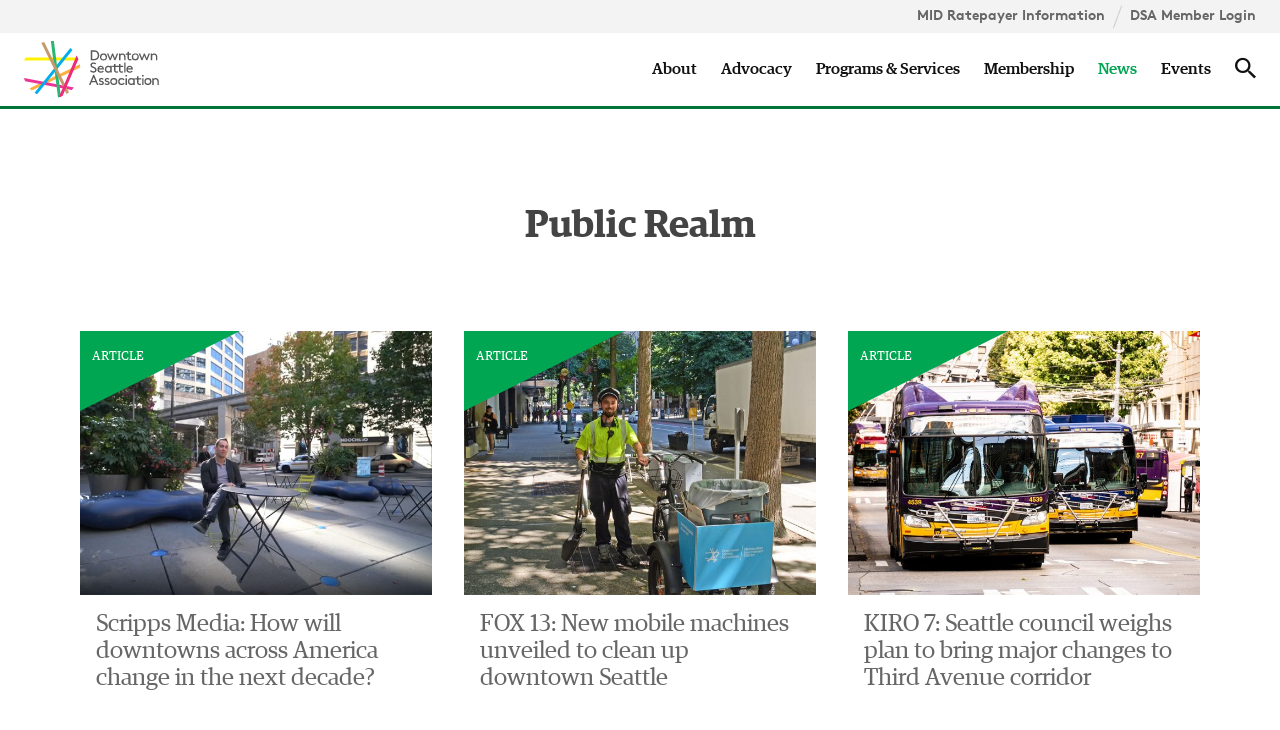

--- FILE ---
content_type: text/html; charset=UTF-8
request_url: https://downtownseattle.org/category/public-realm/page/9/
body_size: 18633
content:
<!DOCTYPE html> <!--[if IE 8 ]><html dir="ltr" lang="en-US" class="no-js ie8 oldie"> <![endif]--> <!--[if IE 9 ]><html dir="ltr" lang="en-US" class="no-js ie9 oldie"> <![endif]--> <!--[if (gte IE 9)|(gt IEMobile 7)|!(IEMobile)|!(IE)]><!--><html dir="ltr" lang="en-US" class="no-js"><!--<![endif]--><head><meta charset="utf-8"><meta http-equiv="x-ua-compatible" content="ie=edge"><meta name="viewport" content="width=device-width, initial-scale=1, shrink-to-fit=no"><meta name='robots' content='index, follow, max-image-preview:large, max-snippet:-1, max-video-preview:-1' /><style>img:is([sizes="auto" i], [sizes^="auto," i]) { contain-intrinsic-size: 3000px 1500px }</style> <script data-cfasync="false" data-pagespeed-no-defer>var gtm4wp_datalayer_name = "dataLayer";
	var dataLayer = dataLayer || [];</script> <title>Public Realm Archives &#8211; Page 9 of 15 &#8211; Downtown Seattle Association</title><link rel="canonical" href="/category/public-realm/page/9/" /><link rel="prev" href="/category/public-realm/page/8/" /><link rel="next" href="/category/public-realm/page/10/" /><meta property="og:locale" content="en_US" /><meta property="og:type" content="article" /><meta property="og:title" content="Public Realm Archives" /><meta property="og:url" content="/category/public-realm/" /><meta property="og:site_name" content="Downtown Seattle Association" /><meta name="twitter:card" content="summary_large_image" /><meta name="twitter:site" content="@downtownseattle" /> <script type="application/ld+json" class="yoast-schema-graph">{"@context":"https://schema.org","@graph":[{"@type":"CollectionPage","@id":"/category/public-realm/","url":"/category/public-realm/page/9/","name":"Public Realm Archives &#8211; Page 9 of 15 &#8211; Downtown Seattle Association","isPartOf":{"@id":"https://downtownseattle.org/#website"},"primaryImageOfPage":{"@id":"/category/public-realm/page/9/#primaryimage"},"image":{"@id":"/category/public-realm/page/9/#primaryimage"},"thumbnailUrl":"/app/uploads/2022/09/news-newsletter-202209-dsa-in-the-news-how-will-downtowns-change-4x3-v1.jpg","breadcrumb":{"@id":"/category/public-realm/page/9/#breadcrumb"},"inLanguage":"en-US"},{"@type":"ImageObject","inLanguage":"en-US","@id":"/category/public-realm/page/9/#primaryimage","url":"/app/uploads/2022/09/news-newsletter-202209-dsa-in-the-news-how-will-downtowns-change-4x3-v1.jpg","contentUrl":"/app/uploads/2022/09/news-newsletter-202209-dsa-in-the-news-how-will-downtowns-change-4x3-v1.jpg","width":1000,"height":750,"caption":"Jon Scholes in McGraw Square"},{"@type":"BreadcrumbList","@id":"/category/public-realm/page/9/#breadcrumb","itemListElement":[{"@type":"ListItem","position":1,"name":"Home","item":"https://downtownseattle.org/"},{"@type":"ListItem","position":2,"name":"Public Realm"}]},{"@type":"WebSite","@id":"https://downtownseattle.org/#website","url":"https://downtownseattle.org/","name":"Downtown Seattle Association","description":"Everything in one great place.","potentialAction":[{"@type":"SearchAction","target":{"@type":"EntryPoint","urlTemplate":"https://downtownseattle.org/search/{search_term_string}"},"query-input":{"@type":"PropertyValueSpecification","valueRequired":true,"valueName":"search_term_string"}}],"inLanguage":"en-US"}]}</script> <link rel="stylesheet" href="/app/plugins/events-calendar-pro/build/css/tribe-events-pro-mini-calendar-block.css"><link rel="stylesheet" href="https://cdn.downtownseattle.org/wp-includes/css/dist/block-library/style.min.css"><style id='classic-theme-styles-inline-css' type='text/css'>/*! This file is auto-generated */
.wp-block-button__link{color:#fff;background-color:#32373c;border-radius:9999px;box-shadow:none;text-decoration:none;padding:calc(.667em + 2px) calc(1.333em + 2px);font-size:1.125em}.wp-block-file__button{background:#32373c;color:#fff;text-decoration:none}</style><style id='global-styles-inline-css' type='text/css'>:root{--wp--preset--aspect-ratio--square: 1;--wp--preset--aspect-ratio--4-3: 4/3;--wp--preset--aspect-ratio--3-4: 3/4;--wp--preset--aspect-ratio--3-2: 3/2;--wp--preset--aspect-ratio--2-3: 2/3;--wp--preset--aspect-ratio--16-9: 16/9;--wp--preset--aspect-ratio--9-16: 9/16;--wp--preset--color--black: #000000;--wp--preset--color--cyan-bluish-gray: #abb8c3;--wp--preset--color--white: #ffffff;--wp--preset--color--pale-pink: #f78da7;--wp--preset--color--vivid-red: #cf2e2e;--wp--preset--color--luminous-vivid-orange: #ff6900;--wp--preset--color--luminous-vivid-amber: #fcb900;--wp--preset--color--light-green-cyan: #7bdcb5;--wp--preset--color--vivid-green-cyan: #00d084;--wp--preset--color--pale-cyan-blue: #8ed1fc;--wp--preset--color--vivid-cyan-blue: #0693e3;--wp--preset--color--vivid-purple: #9b51e0;--wp--preset--gradient--vivid-cyan-blue-to-vivid-purple: linear-gradient(135deg,rgba(6,147,227,1) 0%,rgb(155,81,224) 100%);--wp--preset--gradient--light-green-cyan-to-vivid-green-cyan: linear-gradient(135deg,rgb(122,220,180) 0%,rgb(0,208,130) 100%);--wp--preset--gradient--luminous-vivid-amber-to-luminous-vivid-orange: linear-gradient(135deg,rgba(252,185,0,1) 0%,rgba(255,105,0,1) 100%);--wp--preset--gradient--luminous-vivid-orange-to-vivid-red: linear-gradient(135deg,rgba(255,105,0,1) 0%,rgb(207,46,46) 100%);--wp--preset--gradient--very-light-gray-to-cyan-bluish-gray: linear-gradient(135deg,rgb(238,238,238) 0%,rgb(169,184,195) 100%);--wp--preset--gradient--cool-to-warm-spectrum: linear-gradient(135deg,rgb(74,234,220) 0%,rgb(151,120,209) 20%,rgb(207,42,186) 40%,rgb(238,44,130) 60%,rgb(251,105,98) 80%,rgb(254,248,76) 100%);--wp--preset--gradient--blush-light-purple: linear-gradient(135deg,rgb(255,206,236) 0%,rgb(152,150,240) 100%);--wp--preset--gradient--blush-bordeaux: linear-gradient(135deg,rgb(254,205,165) 0%,rgb(254,45,45) 50%,rgb(107,0,62) 100%);--wp--preset--gradient--luminous-dusk: linear-gradient(135deg,rgb(255,203,112) 0%,rgb(199,81,192) 50%,rgb(65,88,208) 100%);--wp--preset--gradient--pale-ocean: linear-gradient(135deg,rgb(255,245,203) 0%,rgb(182,227,212) 50%,rgb(51,167,181) 100%);--wp--preset--gradient--electric-grass: linear-gradient(135deg,rgb(202,248,128) 0%,rgb(113,206,126) 100%);--wp--preset--gradient--midnight: linear-gradient(135deg,rgb(2,3,129) 0%,rgb(40,116,252) 100%);--wp--preset--font-size--small: 13px;--wp--preset--font-size--medium: 20px;--wp--preset--font-size--large: 36px;--wp--preset--font-size--x-large: 42px;--wp--preset--spacing--20: 0.44rem;--wp--preset--spacing--30: 0.67rem;--wp--preset--spacing--40: 1rem;--wp--preset--spacing--50: 1.5rem;--wp--preset--spacing--60: 2.25rem;--wp--preset--spacing--70: 3.38rem;--wp--preset--spacing--80: 5.06rem;--wp--preset--shadow--natural: 6px 6px 9px rgba(0, 0, 0, 0.2);--wp--preset--shadow--deep: 12px 12px 50px rgba(0, 0, 0, 0.4);--wp--preset--shadow--sharp: 6px 6px 0px rgba(0, 0, 0, 0.2);--wp--preset--shadow--outlined: 6px 6px 0px -3px rgba(255, 255, 255, 1), 6px 6px rgba(0, 0, 0, 1);--wp--preset--shadow--crisp: 6px 6px 0px rgba(0, 0, 0, 1);}:where(.is-layout-flex){gap: 0.5em;}:where(.is-layout-grid){gap: 0.5em;}body .is-layout-flex{display: flex;}.is-layout-flex{flex-wrap: wrap;align-items: center;}.is-layout-flex > :is(*, div){margin: 0;}body .is-layout-grid{display: grid;}.is-layout-grid > :is(*, div){margin: 0;}:where(.wp-block-columns.is-layout-flex){gap: 2em;}:where(.wp-block-columns.is-layout-grid){gap: 2em;}:where(.wp-block-post-template.is-layout-flex){gap: 1.25em;}:where(.wp-block-post-template.is-layout-grid){gap: 1.25em;}.has-black-color{color: var(--wp--preset--color--black) !important;}.has-cyan-bluish-gray-color{color: var(--wp--preset--color--cyan-bluish-gray) !important;}.has-white-color{color: var(--wp--preset--color--white) !important;}.has-pale-pink-color{color: var(--wp--preset--color--pale-pink) !important;}.has-vivid-red-color{color: var(--wp--preset--color--vivid-red) !important;}.has-luminous-vivid-orange-color{color: var(--wp--preset--color--luminous-vivid-orange) !important;}.has-luminous-vivid-amber-color{color: var(--wp--preset--color--luminous-vivid-amber) !important;}.has-light-green-cyan-color{color: var(--wp--preset--color--light-green-cyan) !important;}.has-vivid-green-cyan-color{color: var(--wp--preset--color--vivid-green-cyan) !important;}.has-pale-cyan-blue-color{color: var(--wp--preset--color--pale-cyan-blue) !important;}.has-vivid-cyan-blue-color{color: var(--wp--preset--color--vivid-cyan-blue) !important;}.has-vivid-purple-color{color: var(--wp--preset--color--vivid-purple) !important;}.has-black-background-color{background-color: var(--wp--preset--color--black) !important;}.has-cyan-bluish-gray-background-color{background-color: var(--wp--preset--color--cyan-bluish-gray) !important;}.has-white-background-color{background-color: var(--wp--preset--color--white) !important;}.has-pale-pink-background-color{background-color: var(--wp--preset--color--pale-pink) !important;}.has-vivid-red-background-color{background-color: var(--wp--preset--color--vivid-red) !important;}.has-luminous-vivid-orange-background-color{background-color: var(--wp--preset--color--luminous-vivid-orange) !important;}.has-luminous-vivid-amber-background-color{background-color: var(--wp--preset--color--luminous-vivid-amber) !important;}.has-light-green-cyan-background-color{background-color: var(--wp--preset--color--light-green-cyan) !important;}.has-vivid-green-cyan-background-color{background-color: var(--wp--preset--color--vivid-green-cyan) !important;}.has-pale-cyan-blue-background-color{background-color: var(--wp--preset--color--pale-cyan-blue) !important;}.has-vivid-cyan-blue-background-color{background-color: var(--wp--preset--color--vivid-cyan-blue) !important;}.has-vivid-purple-background-color{background-color: var(--wp--preset--color--vivid-purple) !important;}.has-black-border-color{border-color: var(--wp--preset--color--black) !important;}.has-cyan-bluish-gray-border-color{border-color: var(--wp--preset--color--cyan-bluish-gray) !important;}.has-white-border-color{border-color: var(--wp--preset--color--white) !important;}.has-pale-pink-border-color{border-color: var(--wp--preset--color--pale-pink) !important;}.has-vivid-red-border-color{border-color: var(--wp--preset--color--vivid-red) !important;}.has-luminous-vivid-orange-border-color{border-color: var(--wp--preset--color--luminous-vivid-orange) !important;}.has-luminous-vivid-amber-border-color{border-color: var(--wp--preset--color--luminous-vivid-amber) !important;}.has-light-green-cyan-border-color{border-color: var(--wp--preset--color--light-green-cyan) !important;}.has-vivid-green-cyan-border-color{border-color: var(--wp--preset--color--vivid-green-cyan) !important;}.has-pale-cyan-blue-border-color{border-color: var(--wp--preset--color--pale-cyan-blue) !important;}.has-vivid-cyan-blue-border-color{border-color: var(--wp--preset--color--vivid-cyan-blue) !important;}.has-vivid-purple-border-color{border-color: var(--wp--preset--color--vivid-purple) !important;}.has-vivid-cyan-blue-to-vivid-purple-gradient-background{background: var(--wp--preset--gradient--vivid-cyan-blue-to-vivid-purple) !important;}.has-light-green-cyan-to-vivid-green-cyan-gradient-background{background: var(--wp--preset--gradient--light-green-cyan-to-vivid-green-cyan) !important;}.has-luminous-vivid-amber-to-luminous-vivid-orange-gradient-background{background: var(--wp--preset--gradient--luminous-vivid-amber-to-luminous-vivid-orange) !important;}.has-luminous-vivid-orange-to-vivid-red-gradient-background{background: var(--wp--preset--gradient--luminous-vivid-orange-to-vivid-red) !important;}.has-very-light-gray-to-cyan-bluish-gray-gradient-background{background: var(--wp--preset--gradient--very-light-gray-to-cyan-bluish-gray) !important;}.has-cool-to-warm-spectrum-gradient-background{background: var(--wp--preset--gradient--cool-to-warm-spectrum) !important;}.has-blush-light-purple-gradient-background{background: var(--wp--preset--gradient--blush-light-purple) !important;}.has-blush-bordeaux-gradient-background{background: var(--wp--preset--gradient--blush-bordeaux) !important;}.has-luminous-dusk-gradient-background{background: var(--wp--preset--gradient--luminous-dusk) !important;}.has-pale-ocean-gradient-background{background: var(--wp--preset--gradient--pale-ocean) !important;}.has-electric-grass-gradient-background{background: var(--wp--preset--gradient--electric-grass) !important;}.has-midnight-gradient-background{background: var(--wp--preset--gradient--midnight) !important;}.has-small-font-size{font-size: var(--wp--preset--font-size--small) !important;}.has-medium-font-size{font-size: var(--wp--preset--font-size--medium) !important;}.has-large-font-size{font-size: var(--wp--preset--font-size--large) !important;}.has-x-large-font-size{font-size: var(--wp--preset--font-size--x-large) !important;}
:where(.wp-block-post-template.is-layout-flex){gap: 1.25em;}:where(.wp-block-post-template.is-layout-grid){gap: 1.25em;}
:where(.wp-block-columns.is-layout-flex){gap: 2em;}:where(.wp-block-columns.is-layout-grid){gap: 2em;}
:root :where(.wp-block-pullquote){font-size: 1.5em;line-height: 1.6;}</style><link rel="stylesheet" href="/app/themes/dsa-t2/dist/css/main.css"> <script type="text/javascript" src="https://cdn.downtownseattle.org/wp-includes/js/jquery/jquery.min.js" id="jquery-core-js"></script> <script type="text/javascript" src="https://cdn.downtownseattle.org/wp-includes/js/jquery/jquery-migrate.min.js" id="jquery-migrate-js"></script> <script type="text/javascript" src="/app/themes/dsa-t2/dist/js/polyfills.js" id="dsa/polyfills.js-js"></script> <script type="text/javascript" src="/app/themes/dsa-t2/dist/js/modernizr-custom.js" id="dsa/modernizr.js-js"></script> <meta name="tec-api-version" content="v1"><meta name="tec-api-origin" content="https://downtownseattle.org"><link rel="alternate" href="https://downtownseattle.org/wp-json/tribe/events/v1/" />  <script data-cfasync="false" data-pagespeed-no-defer>var dataLayer_content = {"pagePostType":"post","pagePostType2":"category-post","pageCategory":["dsa-in-the-news","economic-competitiveness","public-realm","urban-experience"]};
	dataLayer.push( dataLayer_content );</script> <script data-cfasync="false" data-pagespeed-no-defer>(function(w,d,s,l,i){w[l]=w[l]||[];w[l].push({'gtm.start':
new Date().getTime(),event:'gtm.js'});var f=d.getElementsByTagName(s)[0],
j=d.createElement(s),dl=l!='dataLayer'?'&l='+l:'';j.async=true;j.src=
'//www.googletagmanager.com/gtm.js?id='+i+dl;f.parentNode.insertBefore(j,f);
})(window,document,'script','dataLayer','GTM-TKVM9XZV');</script> <style>.algolia-search-highlight {
				background-color: #fffbcc;
				border-radius: 2px;
				font-style: normal;
			}</style> <script>(function(w,d,s,l,i){w[l]=w[l]||[];w[l].push({'gtm.start':
                new Date().getTime(),event:'gtm.js'});var f=d.getElementsByTagName(s)[0],
            j=d.createElement(s),dl=l!='dataLayer'?'&l='+l:'';j.async=true;j.src=
            'https://www.googletagmanager.com/gtm.js?id='+i+dl;f.parentNode.insertBefore(j,f);
        })(window,document,'script','dataLayer','GTM-WJBLG3Q');</script> <link rel="icon" href="/app/uploads/2017/04/cropped-favicon-32x32.png" sizes="32x32" /><link rel="icon" href="/app/uploads/2017/04/cropped-favicon-192x192.png" sizes="192x192" /><link rel="apple-touch-icon" href="/app/uploads/2017/04/cropped-favicon-180x180.png" /><meta name="msapplication-TileImage" content="/app/uploads/2017/04/cropped-favicon-270x270.png" /> <!--[if lt IE 9]><script src="http://cdnjs.cloudflare.com/ajax/libs/respond.js/1.4.2/respond.min.js"></script><![endif]--><style>.page .gform_wrapper ul.gfield_checkbox li label, .page .gform_wrapper ul.gfield_radio li label {
	padding: 4px 0px 0px 10px;
}

.page textarea,
.page input[type=tel],
.page input[type=email],
.page input[type=password],
.page input[type=number],
.page input[type=text] {
	border-color: #ddd;
	border-width: 1px;
	border-style: solid;
}

.page textarea:focus,
  .page input[type=tel]:focus,
  .page input[type=email]:focus,
  .page input[type=password]:focus,
  .page input[type=number]:focus,
  .page input[type=text]:focus {
	outline: none;
}

.page textarea:active, .page textarea:hover, .page textarea:focus,
  .page input[type=tel]:active,
  .page input[type=tel]:hover,
  .page input[type=tel]:focus,
  .page input[type=email]:active,
  .page input[type=email]:hover,
  .page input[type=email]:focus,
  .page input[type=password]:active,
  .page input[type=password]:hover,
  .page input[type=password]:focus,
  .page input[type=number]:active,
  .page input[type=number]:hover,
  .page input[type=number]:focus,
  .page input[type=text]:active,
  .page input[type=text]:hover,
  .page input[type=text]:focus {
	border-color: #00aeef;
}

.page .gform_wrapper.gf_browser_chrome .gfield_checkbox li input, .page .gform_wrapper.gf_browser_chrome .gfield_checkbox li input[type=checkbox], .page .gform_wrapper.gf_browser_chrome .gfield_radio li input[type=radio] {
	margin-top: 0px;
}

.gform_body .gsurvey-rating:not(:checked) > label {
	background-image: url(/app/themes/dsa/assets/images/rating-star.svg) !important;
	width: 33px !important;
	background-size: 33px 34px !important;
	line-height: 33px !important;
	font-size: 34px !important;
}

.gform_body .gsurvey-rating > input:checked ~ label {
	background-image: url(/app/themes/dsa/assets/images/rating-star-active.svg) !important;
	width: 33px !important;
	background-size: 33px 34px !important;
	line-height: 33px !important;
	font-size: 34px !important;
}

.gform_body .gsurvey-rating > input ~ label {
	margin-right: 7px;
}

.info-form-visiblity {
	display: none;
}

.info-form-visiblity.visible {
	display: block;
}

.info-form-prev-confirm.hide {
	display: none !important;
}

.gform_anchor {
    outline: none !important;
}

.gform_anchor.hidden {
    display: none !important;
}

.gform_anchor::before {
    content: "";
    display: block;
    width: 0;
    height: 200px;
    margin: -200px 0 0;
}

.disable-bottom-padding {
  padding-bottom: 0 !important;
}

.disable-top-padding-md {
  padding-top: 0 !important;
  margin-top: -6rem !important;
}

.button-cta {
  position: absolute;
  top: 1rem;
  right: 2rem;
  letter-spacing: normal;
  word-spacing: normal;
}

.button-cta-mobile {
  padding: 1.5rem 1rem !important;
  padding-bottom: 0.75rem !important;
  display: block;
}

@media only screen and (max-width: 991px) {
  .disable-top-padding-md {
    padding-top: 0 !important;
    margin-top: -3rem !important;
  }
}

@media only screen and (min-width: 992px) {
  .menu-show-mobile {
  	display: none !important;
  }
}

.section-nav--design-swarms .section-nav__link {
  display: none !important;
}

.section-nav--design-swarms .section-nav__item {
	margin-right: 0;
}

.section-nav--design-swarms .section-nav__link--active {
	display: inline-block !important;
}</style> <script src="https://cdn.jsdelivr.net/npm/js-cookie@rc/dist/js.cookie.min.js"></script> <script>jQuery( document ).ready(function() {
	jQuery('.gsurvey-rating input[type="radio"] ~ label').on('mouseenter', function(){
    	jQuery(this).click();
  		console.log('click');
    });
	});
  	var captureVisiblity = Cookies.get('rating_form_submitted');

    if (captureVisiblity == 'false') {
      jQuery( document ).ready(function() {
        jQuery('.info-form-visiblity').addClass('visible');
      });
    }

    jQuery(document).bind("gform_confirmation_loaded", function (e, form_id) {
      var prevConfirmVisiblity = Cookies.get('rating_form_submitted_intake');

      if (prevConfirmVisiblity == 'false') {
        console.log('hidden');

        jQuery('.info-form-prev-confirm').addClass('hide');
        jQuery('.gform_anchor').addClass('hidden');
      }
    });</script> </head><body id="top" class="archive paged category category-public-realm category-1019 paged-9 category-paged-9 wp-theme-dsa-t2 tribe-no-js home news"> <!--[if lte IE 9]><p class="browserupgrade">You are using an <strong>outdated</strong> browser. Please <a href="http://browsehappy.com/">upgrade your browser</a> to improve your experience and security.</p> <![endif]--><header data-nav="primary" class="site-header site-header--sub pinned top" role="banner"><div class="site-header__animate"> <span class="visuallyhidden visuallyhidden--focusable">Skip to content &darr;</span><nav class="site-header__utility-navigation" role="navigation"><ol><li><a href="/programs-services/metropolitan-improvement-district/mid-ratepayer-information/">MID Ratepayer Information</a></li><li><a href="https://downtownseattle.z2systems.com">DSA Member Login</a></li></ol></nav><div class="site-header__main-navigation" role="navigation"><div class="site-header__brand"><div class="brand"> <a class="brand__link" href="https://downtownseattle.org" rel="home"> <svg class="brand__logo" xmlns="http://www.w3.org/2000/svg" viewBox="0 0 376 160"><title>Downtown Seattle Association</title> <path fill="#58585a" d="M215.76 111.81c-1.89-.48-3.37-.92-3.37-2.21 0-1.49 1.57-2.37 3.41-2.37a6.7 6.7 0 0 1 4.06 1.49l2-2.73a9.6 9.6 0 0 0-6.27-2.09c-3.38 0-7 1.85-7 5.91 0 2.65 2 4.1 4.34 4.86 2.77.92 5.91 1 5.91 3.21 0 1.49-1.65 2.37-3.29 2.37a9.19 9.19 0 0 1-5.59-2.09L208 121a11.79 11.79 0 0 0 7.64 2.61c3.7 0 7-2.21 7-5.79-.01-3.92-3.91-5.24-6.88-6.01zm38.92-42.02v-5.22h-3.82v5.22H246v3.42h4.82v8.64a7.28 7.28 0 0 0 1.65 5 6.73 6.73 0 0 0 5.3 2.21 7.5 7.5 0 0 0 4.5-1.24l-1.49-3.09a6.56 6.56 0 0 1-2.89.72 3.32 3.32 0 0 1-2.53-1 3.68 3.68 0 0 1-.72-2.41v-8.83h10v8.64a7.28 7.28 0 0 0 1.65 5 6.73 6.73 0 0 0 5.3 2.21 7.5 7.5 0 0 0 4.5-1.24l-1.49-3.09a6.56 6.56 0 0 1-2.89.72 3.32 3.32 0 0 1-2.53-1 3.68 3.68 0 0 1-.72-2.41v-8.83h8v-3.42h-8v-5.22h-3.82v5.22h-10zm-50.5-18.27a14.42 14.42 0 0 0 0-22.82C201.85 27 199 26 194.5 26h-8.44v28.17h8.44c4.5 0 7.39-.97 9.68-2.65zm-14.1-1.17V29.86h4.22c3.94 0 6.27.84 8 2.37a10.79 10.79 0 0 1 0 15.75c-1.77 1.53-4.1 2.37-8 2.37zm31.36 4.22a9.57 9.57 0 0 0 9.76-9.85 9.76 9.76 0 1 0-19.53 0 9.57 9.57 0 0 0 9.77 9.85zm0-16.07a6 6 0 0 1 5.95 6.23 6 6 0 1 1-11.89 0 6 6 0 0 1 5.94-6.23zm19.96 15.67l5.3-13.26 5.3 13.26h2.66l7.67-18.89h-3.94l-5.18 12.9-5.18-12.9h-2.65l-5.19 12.9-5.18-12.9h-3.94l7.68 18.89h2.65m27.05-12.98a7 7 0 0 1 5.43-2.69 5 5 0 0 1 3.9 1.85c.68.84 1.12 2 1.12 4.38v9.44h3.82v-9.24c0-3.26-.64-5.18-1.85-6.71a8.7 8.7 0 0 0-6.87-3.34 8.18 8.18 0 0 0-5.67 2.21v-1.81h-3.7v18.89h3.82zm51.28 3.54a9.76 9.76 0 1 0-19.53 0 9.76 9.76 0 1 0 19.53 0zM310 51a6 6 0 0 1-6-6.27 6 6 0 1 1 11.89 0A6 6 0 0 1 310 51zm33.19 3.17l7.67-18.89h-3.94l-5.18 12.9-5.18-12.9h-2.66l-5.18 12.9-5.18-12.9h-3.94l7.67 18.89h2.66l5.3-13.26 5.3 13.26h2.66m19.22-15.67a5 5 0 0 1 3.9 1.85c.68.84 1.12 2 1.12 4.38v9.44h3.82v-9.24c0-3.26-.64-5.18-1.85-6.71a8.7 8.7 0 0 0-6.87-3.34 8.18 8.18 0 0 0-5.67 2.21v-1.81h-3.7v18.89H357v-13a7 7 0 0 1 5.41-2.67zM193.29 85.26a9 9 0 0 1-6.87-3.62l-2.77 2.73a12.61 12.61 0 0 0 9.84 4.7c4.9 0 8.72-3.22 8.72-8.16a7.42 7.42 0 0 0-3.66-6.43c-3.62-2.41-9.6-3.17-9.6-6.75 0-2.45 2.33-3.78 4.66-3.78a7.73 7.73 0 0 1 5 1.93L201 63a11.56 11.56 0 0 0-7.55-2.81c-4.9 0-8.52 3.38-8.52 7.47a7.16 7.16 0 0 0 3.58 6.19c3.74 2.45 9.68 2.93 9.68 7.23 0 2.49-2.29 4.18-4.9 4.18zm20.37-15.87c-5.34 0-9.2 4.18-9.2 9.84a9.59 9.59 0 0 0 9.76 9.85 9.9 9.9 0 0 0 8-3.54l-2.49-2.37a6.81 6.81 0 0 1-5.42 2.57 6.08 6.08 0 0 1-6.15-5.74h14.54a6.94 6.94 0 0 0 0-.8c.04-5.55-3.77-9.81-9.04-9.81zm-5.18 7.43a5.49 5.49 0 0 1 5.31-4.1 5.28 5.28 0 0 1 5 4.1zm35.66 11.86V69.79h-3.7v1.73a8.84 8.84 0 0 0-5.91-2.13 9 9 0 0 0-4.62 1.21 10.09 10.09 0 0 0 0 17.24 9.68 9.68 0 0 0 4.74 1.25 8.65 8.65 0 0 0 5.83-2.13v1.73zm-3.82-5.91a6.55 6.55 0 0 1-5.18 2.69 6.17 6.17 0 0 1-6.27-6.23 6 6 0 0 1 6.07-6.23 6.8 6.8 0 0 1 5.38 2.69zm38.58-22.62h3.82v28.53h-3.82zm23.92 25.39l-2.49-2.37a6.81 6.81 0 0 1-5.42 2.57A6.08 6.08 0 0 1 288.8 80h14.55a7 7 0 0 0 0-.8c0-5.58-3.82-9.84-9.08-9.84s-9.2 4.18-9.2 9.84a9.59 9.59 0 0 0 9.76 9.85 9.9 9.9 0 0 0 7.99-3.51zm-8.4-12.82a5.28 5.28 0 0 1 5 4.1h-10.3a5.49 5.49 0 0 1 5.31-4.09zM192.69 95.06L181 123.19h4.18l2.93-7.23H200l3 7.23h4.18L195.5 95.06zm-2.93 17.08l4.34-10.45 4.34 10.45zm42.09-.33c-1.89-.48-3.37-.92-3.37-2.21 0-1.49 1.57-2.37 3.41-2.37a6.7 6.7 0 0 1 4.06 1.49l2-2.73a9.6 9.6 0 0 0-6.27-2.09c-3.38 0-7 1.85-7 5.91 0 2.65 2 4.1 4.34 4.86 2.77.92 5.91 1 5.91 3.21 0 1.49-1.65 2.37-3.29 2.37a9.19 9.19 0 0 1-5.59-2.09l-2 2.81a11.79 11.79 0 0 0 7.64 2.61c3.7 0 7-2.21 7-5.79.03-3.89-3.87-5.21-6.84-5.98zm18.26-7.91a9.85 9.85 0 1 0 9.76 9.84 9.57 9.57 0 0 0-9.76-9.84zm0 16.07a6.23 6.23 0 1 1 5.95-6.23 6 6 0 0 1-5.95 6.26zm22.16.03a6.23 6.23 0 0 1-.24-12.46 6.48 6.48 0 0 1 5.22 2.85l2.81-2.37a10 10 0 0 0-8-4.1 9.61 9.61 0 0 0-9.84 9.84 9.72 9.72 0 0 0 10.08 9.85 10 10 0 0 0 8.4-4.42l-2.96-2.19a6.71 6.71 0 0 1-5.47 3zm10.68-15.7h3.82v18.89h-3.82zm1.89-9.24a2.49 2.49 0 0 0-2.49 2.53 2.45 2.45 0 0 0 2.49 2.49 2.49 2.49 0 0 0 2.53-2.49 2.52 2.52 0 0 0-2.53-2.53zm19.7 10.94a8.84 8.84 0 0 0-5.91-2.13 9 9 0 0 0-4.63 1.23 10.09 10.09 0 0 0 0 17.24 9.68 9.68 0 0 0 4.74 1.25 8.66 8.66 0 0 0 5.83-2.13v1.73h3.7V104.3h-3.7zm-.12 11.25a6.55 6.55 0 0 1-5.18 2.69 6.17 6.17 0 0 1-6.27-6.23 6 6 0 0 1 6.07-6.23 6.8 6.8 0 0 1 5.38 2.69zm24.82-12.95h3.82v18.89h-3.82zm1.89-9.24a2.49 2.49 0 0 0-2.49 2.53 2.45 2.45 0 0 0 2.49 2.49 2.49 2.49 0 0 0 2.53-2.49 2.52 2.52 0 0 0-2.53-2.53zm14.07 8.84a9.85 9.85 0 1 0 9.76 9.84 9.57 9.57 0 0 0-9.76-9.84zm0 16.07a6.23 6.23 0 1 1 5.95-6.23 6 6 0 0 1-5.95 6.26zm28.39-12.74a8.7 8.7 0 0 0-6.87-3.34 8.18 8.18 0 0 0-5.67 2.21v-1.8h-3.7v18.89h3.82v-13a7 7 0 0 1 5.43-2.69 5 5 0 0 1 3.9 1.85c.68.84 1.12 2 1.12 4.38v9.44h3.82v-9.24c0-3.24-.65-5.17-1.85-6.7zm-85.14-59.89a7.28 7.28 0 0 0 1.65 5 6.73 6.73 0 0 0 5.3 2.21 7.5 7.5 0 0 0 4.5-1.24l-1.49-3.09a6.56 6.56 0 0 1-2.89.72 3.32 3.32 0 0 1-2.53-1 3.68 3.68 0 0 1-.72-2.41V38.7h6v-3.42h-6v-5.22h-3.82v5.22h-4.82v3.42h4.82zm30.34 51.74H315v5.22h-4.82v3.42H315v8.64a7.28 7.28 0 0 0 1.65 5 6.73 6.73 0 0 0 5.3 2.21 7.5 7.5 0 0 0 4.5-1.24l-1.49-3.09a6.56 6.56 0 0 1-2.96.76 3.32 3.32 0 0 1-2.53-1 3.68 3.68 0 0 1-.72-2.41v-8.84h8v-3.45h-8z"/> <path fill="#fcb040" d="M155.49 65.33l-139.7 67.15a80.67 80.67 0 0 0 6.11 6.35l134.75-64.77a80.39 80.39 0 0 0-1.16-8.73z" /> <path fill="#fff200" d="M.56 54.79h149.18l1.63-3.79q-.91-2.31-2-4.55H3.91a79.74 79.74 0 0 0-3.35 8.34z" /> <path fill="#ed3295" d="M0 103.86A79.67 79.67 0 0 0 3.43 113l129.19 24.65a80.67 80.67 0 0 0 6.6-7.26z"/> <path fill="#00aeef" d="M36.48 149.68l98.58-124.45a80.72 80.72 0 0 0-6.06-5.81L29.45 145.07a80.35 80.35 0 0 0 7.03 4.61z" /> <path fill="#2bb673" d="M74.73 0l19.93 158.39a79.55 79.55 0 0 0 8.14-2.33L83.2.26A81.14 81.14 0 0 0 74.86 0z" /> <path fill="#c49a6c" d="M48.13 5.24l70.07 143.61a80.3 80.3 0 0 0 7-4.76L56.19 2.66a79.61 79.61 0 0 0-8.06 2.58z" /> <path fill="#ee2a7b" d="M107.46 154.3l43.92-103.35a79.76 79.76 0 0 0-4.81-10.09l-49.72 117a79.57 79.57 0 0 0 10.61-3.56z" /> </svg> </a></div></div><nav class="site-header__links"> <button type="button" class="site-header__links-mobile-nav-toggle" data-mobile-nav-target="mobile-navigation"> <span class="icon icon--lg ion-navicon"></span><span class="visuallyhidden">Mobile Navigation</span> </button><div class="site-header__links-primary"><ol class="primary-navigation"><li class="primary-navigation__item"><div class="primary-navigation__link primary-navigation__link--about"> <a href="https://downtownseattle.org/about/" data-menu-target="about">About</a><div class="primary-navigation__link-indicator"> <svg width="15" viewBox="0 0 15 12"> <use href="#icon-triangle" xlink:href="#icon-triangle"></use> </svg></div></div><nav class="primary-navigation-menu primary-navigation-menu--about" data-menu="about" aria-role="navigation" aria-hidden="true"> <button type="button" class="primary-navigation-menu__close primary-navigation-menu__close--about"> <span class="icon icon--md ion-android-close"></span><span class="visuallyhidden">Close About Navigation Menu</span> </button><div class="container--md grid grid--justify-space-between"><div class="grid__col-md-2 primary-navigation-menu__header"><h4><a class="menu-item menu-item-type-post_type menu-item-object-page menu-item-has-children menu-item-117 primary-navigation-menu__link" href="https://downtownseattle.org/about/">About</a></h4></div><div class="grid__col-md-9 primary-navigation-menu__content"><div class="grid"><div class="grid__col-md-4 grid__col--bleed-y"><div class="primary-navigation-menu__column"><h6 class="primary-navigation-menu__header"><a class="menu-item menu-item-type-post_type menu-item-object-page menu-item-has-children menu-item-117 primary-navigation-menu__link" href="https://downtownseattle.org/about/">About Overview</a></h6><h6 class="primary-navigation-menu__header"><a class="menu-item menu-item-type-post_type menu-item-object-page menu-item-44319 primary-navigation-menu__link" href="https://downtownseattle.org/about/diversity-equity-inclusion/">Diversity, Equity &#038; Inclusion</a></h6></div><div class="primary-navigation-menu__column"><h6 class="primary-navigation-menu__header"><a class="menu-item menu-item-type-post_type menu-item-object-page menu-item-125 primary-navigation-menu__link" href="https://downtownseattle.org/about/where-we-serve/">Where We Serve</a></h6></div><div class="primary-navigation-menu__column"><h6 class="primary-navigation-menu__header"><a class="menu-item menu-item-type-post_type menu-item-object-page menu-item-has-children menu-item-154 primary-navigation-menu__link" href="https://downtownseattle.org/about/our-team/">Our Team</a></h6><ol class="primary-navigation-menu__list"><li class="primary-navigation-menu__item"><a class="menu-item menu-item-type-post_type menu-item-object-page menu-item-28185 primary-navigation-menu__link" href="https://downtownseattle.org/about/our-team/">DSA Board</a></li><li class="primary-navigation-menu__item"><a class="menu-item menu-item-type-post_type menu-item-object-page menu-item-189 primary-navigation-menu__link" href="https://downtownseattle.org/about/our-team/ratepayer-board/">MID Ratepayer Advisory Board</a></li><li class="primary-navigation-menu__item"><a class="menu-item menu-item-type-post_type menu-item-object-page menu-item-217 primary-navigation-menu__link" href="https://downtownseattle.org/about/our-team/all-staff/">All Staff</a></li></ol></div><div class="primary-navigation-menu__column"><h6 class="primary-navigation-menu__header"><a class="menu-item menu-item-type-post_type menu-item-object-page menu-item-42820 primary-navigation-menu__link" href="https://downtownseattle.org/about/annual-report/">Annual Report</a></h6></div><div class="primary-navigation-menu__column"><h6 class="primary-navigation-menu__header"><a class="menu-item menu-item-type-post_type menu-item-object-page menu-item-234 primary-navigation-menu__link" href="https://downtownseattle.org/about/sponsorship/">Sponsorship</a></h6></div></div><div class="grid__col-md-4 grid__col--bleed-y"><div class="primary-navigation-menu__column"><h6 class="primary-navigation-menu__header"><a class="column menu-item menu-item-type-post_type menu-item-object-page menu-item-391 primary-navigation-menu__link" href="https://downtownseattle.org/about/careers/">Careers</a></h6></div><div class="primary-navigation-menu__column"><h6 class="primary-navigation-menu__header"><a class="menu-item menu-item-type-post_type menu-item-object-page menu-item-395 primary-navigation-menu__link" href="https://downtownseattle.org/about/contact/">Contact</a></h6></div></div></div></div></div></nav></li><li class="primary-navigation__item"><div class="primary-navigation__link primary-navigation__link--advocacy"> <a href="https://downtownseattle.org/advocacy/" data-menu-target="advocacy">Advocacy</a><div class="primary-navigation__link-indicator"> <svg width="15" viewBox="0 0 15 12"> <use href="#icon-triangle" xlink:href="#icon-triangle"></use> </svg></div></div><nav class="primary-navigation-menu primary-navigation-menu--advocacy" data-menu="advocacy" aria-role="navigation" aria-hidden="true"> <button type="button" class="primary-navigation-menu__close primary-navigation-menu__close--advocacy"> <span class="icon icon--md ion-android-close"></span><span class="visuallyhidden">Close Advocacy Navigation Menu</span> </button><div class="container--md grid grid--justify-space-between"><div class="grid__col-md-2 primary-navigation-menu__header"><h4><a class="menu-item menu-item-type-post_type menu-item-object-page menu-item-has-children menu-item-400 primary-navigation-menu__link" href="https://downtownseattle.org/advocacy/">Advocacy</a></h4></div><div class="grid__col-md-9 primary-navigation-menu__content"><div class="grid"><div class="grid__col-md-4 grid__col--bleed-y"><div class="primary-navigation-menu__column"><h6 class="primary-navigation-menu__header"><a class="menu-item menu-item-type-post_type menu-item-object-page menu-item-has-children menu-item-400 primary-navigation-menu__link" href="https://downtownseattle.org/advocacy/">Advocacy Overview</a></h6><h6 class="primary-navigation-menu__header"><a class="menu-item menu-item-type-post_type menu-item-object-page menu-item-422 primary-navigation-menu__link" href="https://downtownseattle.org/advocacy/urban-experience/">Urban Experience</a></h6></div><div class="primary-navigation-menu__column"><h6 class="primary-navigation-menu__header"><a class="menu-item menu-item-type-post_type menu-item-object-page menu-item-421 primary-navigation-menu__link" href="https://downtownseattle.org/advocacy/transportation-access/">Transportation &#038; Access</a></h6></div><div class="primary-navigation-menu__column"><h6 class="primary-navigation-menu__header"><a class="menu-item menu-item-type-post_type menu-item-object-page menu-item-420 primary-navigation-menu__link" href="https://downtownseattle.org/advocacy/economic-competitiveness/">Economic Competitiveness</a></h6></div><div class="primary-navigation-menu__column"><h6 class="primary-navigation-menu__header"><a class="menu-item menu-item-type-post_type menu-item-object-page menu-item-49811 primary-navigation-menu__link" href="https://downtownseattle.org/advocacy/candidate-scorecard/">Candidate Scorecard</a></h6></div><div class="primary-navigation-menu__column"><h6 class="primary-navigation-menu__header"><a class="menu-item menu-item-type-post_type menu-item-object-page menu-item-28901 primary-navigation-menu__link" href="https://downtownseattle.org/advocacy/campaigns/">Campaigns</a></h6></div></div></div></div></div></nav></li><li class="primary-navigation__item"><div class="primary-navigation__link primary-navigation__link--programs-services"> <a href="https://downtownseattle.org/programs-services/" data-menu-target="programs-services">Programs &#038; Services</a><div class="primary-navigation__link-indicator"> <svg width="15" viewBox="0 0 15 12"> <use href="#icon-triangle" xlink:href="#icon-triangle"></use> </svg></div></div><nav class="primary-navigation-menu primary-navigation-menu--programs-services" data-menu="programs-services" aria-role="navigation" aria-hidden="true"> <button type="button" class="primary-navigation-menu__close primary-navigation-menu__close--programs-services"> <span class="icon icon--md ion-android-close"></span><span class="visuallyhidden">Close Programs &#038; Services Navigation Menu</span> </button><div class="container--md grid grid--justify-space-between"><div class="grid__col-md-2 primary-navigation-menu__header"><h4><a class="menu-item menu-item-type-post_type menu-item-object-page menu-item-has-children menu-item-110 primary-navigation-menu__link" href="https://downtownseattle.org/programs-services/">Programs &#038; Services</a></h4></div><div class="grid__col-md-9 primary-navigation-menu__content"><div class="grid"><div class="grid__col-md-4 grid__col--bleed-y"><div class="primary-navigation-menu__column"><h6 class="primary-navigation-menu__header"><a class="menu-item menu-item-type-post_type menu-item-object-page menu-item-has-children menu-item-110 primary-navigation-menu__link" href="https://downtownseattle.org/programs-services/">Programs &#038; Services Overview</a></h6><h6 class="primary-navigation-menu__header"><a class="menu-item menu-item-type-post_type menu-item-object-page menu-item-has-children menu-item-113 primary-navigation-menu__link" href="https://downtownseattle.org/programs-services/parks-and-public-spaces/">Parks &#038; Public Spaces</a></h6><ol class="primary-navigation-menu__list"><li class="primary-navigation-menu__item"><a class="menu-item menu-item-type-post_type menu-item-object-page menu-item-51581 primary-navigation-menu__link" href="https://downtownseattle.org/programs-services/parks-and-public-spaces/locations/">Locations</a></li><li class="primary-navigation-menu__item"><a class="menu-item menu-item-type-post_type menu-item-object-page menu-item-50232 primary-navigation-menu__link" href="https://downtownseattle.org/programs-services/parks-and-public-spaces/elliott-bay-connections/">Elliott Bay Connections</a></li><li class="primary-navigation-menu__item"><a class="menu-item menu-item-type-post_type menu-item-object-page menu-item-591 primary-navigation-menu__link" href="https://downtownseattle.org/programs-services/parks-and-public-spaces/public-art/">Public Art</a></li></ol></div><div class="primary-navigation-menu__column"><h6 class="primary-navigation-menu__header"><a class="menu-item menu-item-type-post_type menu-item-object-page menu-item-has-children menu-item-50568 primary-navigation-menu__link" href="https://downtownseattle.org/programs-services/metropolitan-improvement-district/">Metropolitan Improvement District</a></h6><ol class="primary-navigation-menu__list"><li class="primary-navigation-menu__item"><a class="menu-item menu-item-type-post_type menu-item-object-page menu-item-50561 primary-navigation-menu__link" href="https://downtownseattle.org/programs-services/metropolitan-improvement-district/services-summary/">Services Summary</a></li><li class="primary-navigation-menu__item"><a class="menu-item menu-item-type-post_type menu-item-object-page menu-item-has-children menu-item-50563 primary-navigation-menu__link" href="https://downtownseattle.org/programs-services/metropolitan-improvement-district/downtown-ambassadors/">Downtown Ambassadors</a></li><li class="primary-navigation-menu__item"><a class="menu-item menu-item-type-post_type menu-item-object-page menu-item-50567 primary-navigation-menu__link" href="https://downtownseattle.org/programs-services/metropolitan-improvement-district/service-request/">Service Request</a></li><li class="primary-navigation-menu__item"><a class="menu-item menu-item-type-post_type menu-item-object-page menu-item-50562 primary-navigation-menu__link" href="https://downtownseattle.org/programs-services/metropolitan-improvement-district/mid-news/">MID News</a></li><li class="primary-navigation-menu__item"><a class="menu-item menu-item-type-post_type menu-item-object-page menu-item-50560 primary-navigation-menu__link" href="https://downtownseattle.org/programs-services/metropolitan-improvement-district/mid-ratepayer-information/">MID Ratepayer Information</a></li></ol></div></div><div class="grid__col-md-4 grid__col--bleed-y"><div class="primary-navigation-menu__column"><h6 class="primary-navigation-menu__header"><a class="column menu-item menu-item-type-post_type menu-item-object-page menu-item-has-children menu-item-111 primary-navigation-menu__link" href="https://downtownseattle.org/programs-services/research/">Research</a></h6><ol class="primary-navigation-menu__list"><li class="primary-navigation-menu__item"><a class="menu-item menu-item-type-post_type menu-item-object-page menu-item-55372 primary-navigation-menu__link" href="https://downtownseattle.org/programs-services/research/economic-report/">Economic Report</a></li><li class="primary-navigation-menu__item"><a class="menu-item menu-item-type-post_type menu-item-object-page menu-item-57634 primary-navigation-menu__link" href="https://downtownseattle.org/programs-services/research/downtown-seattle-retail/">Downtown Seattle Retail</a></li><li class="primary-navigation-menu__item"><a class="menu-item menu-item-type-post_type menu-item-object-page menu-item-688 primary-navigation-menu__link" href="https://downtownseattle.org/programs-services/research/development/">Development</a></li><li class="primary-navigation-menu__item"><a class="menu-item menu-item-type-post_type menu-item-object-page menu-item-48783 primary-navigation-menu__link" href="https://downtownseattle.org/programs-services/research/economic-revitalization/">Economic Revitalization</a></li></ol></div><div class="primary-navigation-menu__column"><h6 class="primary-navigation-menu__header"><a class="menu-item menu-item-type-post_type menu-item-object-page menu-item-57909 primary-navigation-menu__link" href="https://downtownseattle.org/programs-services/dsa-marketplace/">DSA Marketplace</a></h6></div><div class="primary-navigation-menu__column"><h6 class="primary-navigation-menu__header"><a class="menu-item menu-item-type-custom menu-item-object-custom menu-item-356 primary-navigation-menu__link" href="/programs-and-services/commute-seattle/">Commute Seattle</a></h6></div></div></div></div></div></nav></li><li class="primary-navigation__item"><div class="primary-navigation__link primary-navigation__link--membership"> <a href="https://downtownseattle.org/membership/" data-menu-target="membership">Membership</a><div class="primary-navigation__link-indicator"> <svg width="15" viewBox="0 0 15 12"> <use href="#icon-triangle" xlink:href="#icon-triangle"></use> </svg></div></div><nav class="primary-navigation-menu primary-navigation-menu--membership" data-menu="membership" aria-role="navigation" aria-hidden="true"> <button type="button" class="primary-navigation-menu__close primary-navigation-menu__close--membership"> <span class="icon icon--md ion-android-close"></span><span class="visuallyhidden">Close Membership Navigation Menu</span> </button><div class="container--md grid grid--justify-space-between"><div class="grid__col-md-2 primary-navigation-menu__header"><h4><a class="menu-item menu-item-type-post_type menu-item-object-page menu-item-has-children menu-item-38563 primary-navigation-menu__link" href="https://downtownseattle.org/membership/">Membership</a></h4></div><div class="grid__col-md-9 primary-navigation-menu__content"><div class="grid"><div class="grid__col-md-4 grid__col--bleed-y"><div class="primary-navigation-menu__column"><h6 class="primary-navigation-menu__header"><a class="menu-item menu-item-type-post_type menu-item-object-page menu-item-has-children menu-item-38563 primary-navigation-menu__link" href="https://downtownseattle.org/membership/">Membership Overview</a></h6><h6 class="primary-navigation-menu__header"><a class="menu-item menu-item-type-post_type menu-item-object-page menu-item-737 primary-navigation-menu__link" href="https://downtownseattle.org/membership/corporate-nonprofit-membership/">Corporate / Nonprofit Membership</a></h6></div><div class="primary-navigation-menu__column"><h6 class="primary-navigation-menu__header"><a class="menu-item menu-item-type-post_type menu-item-object-page menu-item-50093 primary-navigation-menu__link" href="https://downtownseattle.org/membership/resident-membership/">Resident Membership</a></h6></div><div class="primary-navigation-menu__column"><h6 class="primary-navigation-menu__header"><a class="menu-item menu-item-type-post_type menu-item-object-page menu-item-27553 primary-navigation-menu__link" href="https://downtownseattle.org/membership/member-directory/" target="_blank" rel="external">Member Directory</a></h6></div><div class="primary-navigation-menu__column"><h6 class="primary-navigation-menu__header"><a class="menu-item menu-item-type-post_type menu-item-object-page menu-item-819 primary-navigation-menu__link" href="https://downtownseattle.org/membership/join-us/">Join Us</a></h6></div><div class="primary-navigation-menu__column"><h6 class="primary-navigation-menu__header"><a class="menu-item menu-item-type-post_type menu-item-object-page menu-item-857 primary-navigation-menu__link" href="https://downtownseattle.org/membership/faqs/">FAQs</a></h6></div><div class="primary-navigation-menu__column"><h6 class="primary-navigation-menu__header"><a class="menu-item menu-item-type-post_type menu-item-object-page menu-item-27985 primary-navigation-menu__link" href="https://downtownseattle.org/membership/subscription-preferences/">Subscription Preferences</a></h6></div></div></div></div></div></nav></li><li class="primary-navigation__item"><div class="primary-navigation__link primary-navigation__link--news"> <a href="https://downtownseattle.org/news/" data-menu-target="news">News</a><div class="primary-navigation__link-indicator"> <svg width="15" viewBox="0 0 15 12"> <use href="#icon-triangle" xlink:href="#icon-triangle"></use> </svg></div></div><nav class="primary-navigation-menu primary-navigation-menu--news" data-menu="news" aria-role="navigation" aria-hidden="true"> <button type="button" class="primary-navigation-menu__close primary-navigation-menu__close--news"> <span class="icon icon--md ion-android-close"></span><span class="visuallyhidden">Close News Navigation Menu</span> </button><div class="container--md grid grid--justify-space-between"><div class="grid__col-md-2 primary-navigation-menu__header"><h4><a class="menu-item menu-item-type-post_type menu-item-object-page current_page_parent menu-item-has-children menu-item-437 primary-navigation-menu__link" href="https://downtownseattle.org/news/">News</a></h4></div><div class="grid__col-md-9 primary-navigation-menu__content"><div class="grid"><div class="grid__col-md-4 grid__col--bleed-y"><div class="primary-navigation-menu__column"><h6 class="primary-navigation-menu__header"><a class="menu-item menu-item-type-post_type menu-item-object-page current_page_parent menu-item-has-children menu-item-437 primary-navigation-menu__link" href="https://downtownseattle.org/news/">News Overview</a></h6><h6 class="primary-navigation-menu__header"><a class="menu-item menu-item-type-post_type menu-item-object-page menu-item-44878 primary-navigation-menu__link" href="https://downtownseattle.org/news/seattle-city-makers-podcast/">Seattle City Makers Podcast</a></h6></div><div class="primary-navigation-menu__column"><h6 class="primary-navigation-menu__header"><a class="menu-item menu-item-type-post_type menu-item-object-page menu-item-880 primary-navigation-menu__link" href="https://downtownseattle.org/news/press-room/">Press Room</a></h6></div><div class="primary-navigation-menu__column"><h6 class="primary-navigation-menu__header"><a class="menu-item menu-item-type-post_type menu-item-object-page menu-item-27984 primary-navigation-menu__link" href="https://downtownseattle.org/news/parks-dss/">Parks &#038; Event Updates</a></h6></div></div></div></div></div></nav></li><li class="primary-navigation__item"><div class="primary-navigation__link primary-navigation__link--events"> <a href="https://downtownseattle.org/events/" data-menu-target="events">Events</a><div class="primary-navigation__link-indicator"> <svg width="15" viewBox="0 0 15 12"> <use href="#icon-triangle" xlink:href="#icon-triangle"></use> </svg></div></div><nav class="primary-navigation-menu primary-navigation-menu--events" data-menu="events" aria-role="navigation" aria-hidden="true"> <button type="button" class="primary-navigation-menu__close primary-navigation-menu__close--events"> <span class="icon icon--md ion-android-close"></span><span class="visuallyhidden">Close Events Navigation Menu</span> </button><div class="container--md grid grid--justify-space-between"><div class="grid__col-md-2 primary-navigation-menu__header"><h4><a class="menu-item menu-item-type-post_type menu-item-object-page menu-item-has-children menu-item-53963 primary-navigation-menu__link" href="https://downtownseattle.org/events/">Events</a></h4></div><div class="grid__col-md-9 primary-navigation-menu__content"><div class="grid"><div class="grid__col-md-4 grid__col--bleed-y"><div class="primary-navigation-menu__column"><h6 class="primary-navigation-menu__header"><a class="menu-item menu-item-type-post_type menu-item-object-page menu-item-has-children menu-item-53963 primary-navigation-menu__link" href="https://downtownseattle.org/events/">Events Overview</a></h6><h6 class="primary-navigation-menu__header"><a class="menu-item menu-item-type-post_type menu-item-object-page menu-item-46095 primary-navigation-menu__link" href="https://downtownseattle.org/events/annual-meeting/">Annual Meeting</a></h6></div><div class="primary-navigation-menu__column"><h6 class="primary-navigation-menu__header"><a class="menu-item menu-item-type-post_type menu-item-object-page menu-item-55616 primary-navigation-menu__link" href="https://downtownseattle.org/events/downtown-preview/">Downtown Preview</a></h6></div><div class="primary-navigation-menu__column"><h6 class="primary-navigation-menu__header"><a class="menu-item menu-item-type-post_type menu-item-object-page menu-item-31500 primary-navigation-menu__link" href="https://downtownseattle.org/events/downtown-summer-sounds/">Downtown Summer Sounds</a></h6></div><div class="primary-navigation-menu__column"><h6 class="primary-navigation-menu__header"><a class="menu-item menu-item-type-post_type menu-item-object-page menu-item-55654 primary-navigation-menu__link" href="https://downtownseattle.org/events/dsa-access/">DSA Access</a></h6></div><div class="primary-navigation-menu__column"><h6 class="primary-navigation-menu__header"><a class="menu-item menu-item-type-post_type menu-item-object-page menu-item-55655 primary-navigation-menu__link" href="https://downtownseattle.org/events/dsa-member-roundtable/">DSA Member Roundtable</a></h6></div><div class="primary-navigation-menu__column"><h6 class="primary-navigation-menu__header"><a class="menu-item menu-item-type-post_type menu-item-object-page menu-item-40759 primary-navigation-menu__link" href="https://downtownseattle.org/events/holidays/">Holidays</a></h6></div><div class="primary-navigation-menu__column"><h6 class="primary-navigation-menu__header"><a class="menu-item menu-item-type-post_type menu-item-object-page menu-item-55617 primary-navigation-menu__link" href="https://downtownseattle.org/events/september-member-reception/">September Member Reception</a></h6></div><div class="primary-navigation-menu__column"><h6 class="primary-navigation-menu__header"><a class="menu-item menu-item-type-post_type menu-item-object-page menu-item-55656 primary-navigation-menu__link" href="https://downtownseattle.org/events/state-of-downtown/">State of Downtown</a></h6></div></div></div></div></div></nav></li><li class="primary-navigation__item"><div class="primary-navigation__link primary-navigation__link--search"> <a href="#modal-search" data-menu-target="search"><span class="icon icon--md ion-android-search"></span><span class="visuallyhidden">Search Site</span></a><div class="primary-navigation__link-indicator"> <svg width="15" viewBox="0 0 15 12"> <use href="#icon-triangle" xlink:href="#icon-triangle"></use> </svg></div></div><nav class="primary-navigation-menu primary-navigation-menu--search" data-menu="search" aria-role="navigation" aria-hidden="true"> <button type="button" class="primary-navigation-menu__close primary-navigation-menu__close--search"> <span class="icon icon--md ion-android-close"></span><span class="visuallyhidden">Close Search Form Menu</span> </button><div class="container--xs p-top--sm p-bottom--md"><form role="search" method="get" class="search-form" action="https://downtownseattle.org/" autocomplete="false" novalidate> <label class="search-form__label"> <span class="visuallyhidden visuallyhidden--focusable">Search for:</span> <input type="search" class="search-form__field" placeholder="Search site" value="" name="s" title="Search for:"> </label> <button class="search-form__reset" type="reset"> <span class="icon icon--md ion-android-close"></span> <span class="visuallyhidden">Search</span> </button> <button class="search-form__submit" type="submit"> <span class="icon icon--md ion-android-search"></span> <span class="visuallyhidden">Search</span> </button></form></div></nav></li></ol></div></nav></div></div></header><main id="content" class="site-content" role="main"><div class="m-top--md m-bottom--sm container--md"><h1 class="h2 tc">Public Realm</h1></div><div class="grid container--lg"><div class="grid__col-sm-6 grid__col-md-4 m-bottom--sm"><article class="grid grid--bleed post-card post-card--news"><div class="grid__col-auto"> <a href="https://downtownseattle.org/2022/09/scripps-media-how-will-downtowns-across-america-change-in-the-next-decade/" class="post-card__top"><h4 class="post-card__type"> Article</h4><figure class="post-card__image"> <img src="/app/uploads/2022/09/news-newsletter-202209-dsa-in-the-news-how-will-downtowns-change-4x3-v1-640x480-c-default.jpg" srcset="/app/uploads/2022/09/news-newsletter-202209-dsa-in-the-news-how-will-downtowns-change-4x3-v1-640x480-c-default.jpg 1x, /app/uploads/2022/09/news-newsletter-202209-dsa-in-the-news-how-will-downtowns-change-4x3-v1-1280x960-c-default.jpg 2x" alt="Jon Scholes in McGraw Square"></figure> </a><div class="grid__cell grid__cell--padding-md"><h2 class="post-card__title"><a href="https://downtownseattle.org/2022/09/scripps-media-how-will-downtowns-across-america-change-in-the-next-decade/">Scripps Media: How will downtowns across America change in the next decade?</a></h2></div><div class="grid__cell-footer grid__cell--padding-md"><div class="post-card__meta"><ul class="post-card__categories"><li><a href="/category/dsa-in-the-news/">DSA in the News</a></li><li><a href="/category/economic-competitiveness/">Economic Competitiveness</a></li><li><a href="/category/public-realm/">Public Realm</a></li><li><a href="/category/urban-experience/">Urban Experience</a></li></ul> <time class="post-card__date"> <i class="icon ion-ios-clock"></i> September 30, 2022 </time></div></div></div></article></div><div class="grid__col-sm-6 grid__col-md-4 m-bottom--sm"><article class="grid grid--bleed post-card post-card--news"><div class="grid__col-auto"> <a href="https://downtownseattle.org/2022/09/fox-13-new-mobile-machines-unveiled-to-clean-up-downtown-seattle/" class="post-card__top"><h4 class="post-card__type"> Article</h4><figure class="post-card__image"> <img src="/app/uploads/2022/09/news-newsletter-202209-dsa-in-the-news-mid-equipment-4x3-v1-640x480-c-default.jpg" srcset="/app/uploads/2022/09/news-newsletter-202209-dsa-in-the-news-mid-equipment-4x3-v1-640x480-c-default.jpg 1x, /app/uploads/2022/09/news-newsletter-202209-dsa-in-the-news-mid-equipment-4x3-v1-1280x960-c-default.jpg 2x" alt="Clean Team ambassador using new trike"></figure> </a><div class="grid__cell grid__cell--padding-md"><h2 class="post-card__title"><a href="https://downtownseattle.org/2022/09/fox-13-new-mobile-machines-unveiled-to-clean-up-downtown-seattle/">FOX 13: New mobile machines unveiled to clean up downtown Seattle</a></h2></div><div class="grid__cell-footer grid__cell--padding-md"><div class="post-card__meta"><ul class="post-card__categories"><li><a href="/category/downtown-ambassadors/">Ambassadors</a></li><li><a href="/category/dsa-in-the-news/">DSA in the News</a></li><li><a href="/category/public-realm/">Public Realm</a></li><li><a href="/category/urban-experience/">Urban Experience</a></li></ul> <time class="post-card__date"> <i class="icon ion-ios-clock"></i> September 30, 2022 </time></div></div></div></article></div><div class="grid__col-sm-6 grid__col-md-4 m-bottom--sm"><article class="grid grid--bleed post-card post-card--news"><div class="grid__col-auto"> <a href="https://downtownseattle.org/2022/09/kiro-7-seattle-council-weighs-plan-to-bring-major-changes-to-third-avenue-corridor/" class="post-card__top"><h4 class="post-card__type"> Article</h4><figure class="post-card__image"> <img src="/app/uploads/2022/09/news-newsletter-202209-dsa-in-the-news-third-ave-4x3-v1-640x480-c-default.jpg" srcset="/app/uploads/2022/09/news-newsletter-202209-dsa-in-the-news-third-ave-4x3-v1-640x480-c-default.jpg 1x, /app/uploads/2022/09/news-newsletter-202209-dsa-in-the-news-third-ave-4x3-v1-1280x960-c-default.jpg 2x" alt="Busses on Third Avenue"></figure> </a><div class="grid__cell grid__cell--padding-md"><h2 class="post-card__title"><a href="https://downtownseattle.org/2022/09/kiro-7-seattle-council-weighs-plan-to-bring-major-changes-to-third-avenue-corridor/">KIRO 7: Seattle council weighs plan to bring major changes to Third Avenue corridor</a></h2></div><div class="grid__cell-footer grid__cell--padding-md"><div class="post-card__meta"><ul class="post-card__categories"><li><a href="/category/advocacy/">Advocacy</a></li><li><a href="/category/dsa-in-the-news/">DSA in the News</a></li><li><a href="/category/public-realm/">Public Realm</a></li><li><a href="/category/urban-experience/">Urban Experience</a></li></ul> <time class="post-card__date"> <i class="icon ion-ios-clock"></i> September 30, 2022 </time></div></div></div></article></div><div class="grid__col-sm-6 grid__col-md-4 m-bottom--sm"><article class="grid grid--bleed post-card post-card--news"><div class="grid__col-auto"> <a href="https://downtownseattle.org/2022/09/mid-unveils-fleet-of-new-trikes-part-of-downtown-cleaning-investments/" class="post-card__top"><h4 class="post-card__type"> Article</h4><figure class="post-card__image"> <img src="/app/uploads/2022/09/mid-dispatch-newsletter-20220921-new-equipment-trikes-recovery-investment-4x3-v1-640x480-c-default.jpg" srcset="/app/uploads/2022/09/mid-dispatch-newsletter-20220921-new-equipment-trikes-recovery-investment-4x3-v1-640x480-c-default.jpg 1x, /app/uploads/2022/09/mid-dispatch-newsletter-20220921-new-equipment-trikes-recovery-investment-4x3-v1-1280x960-c-default.jpg 2x" alt="Clean Team and new trikes"></figure> </a><div class="grid__cell grid__cell--padding-md"><h2 class="post-card__title"><a href="https://downtownseattle.org/2022/09/mid-unveils-fleet-of-new-trikes-part-of-downtown-cleaning-investments/">MID Unveils Fleet of New Trikes – Part of Downtown Cleaning Investments</a></h2></div><div class="grid__cell-footer grid__cell--padding-md"><div class="post-card__meta"><ul class="post-card__categories"><li><a href="/category/mid/">MID</a></li><li><a href="/category/public-realm/">Public Realm</a></li><li><a href="/category/urban-experience/">Urban Experience</a></li></ul> <time class="post-card__date"> <i class="icon ion-ios-clock"></i> September 19, 2022 </time></div></div></div></article></div><div class="grid__col-sm-6 grid__col-md-4 m-bottom--sm"><article class="grid grid--bleed post-card post-card--news"><div class="grid__col-auto"> <a href="https://downtownseattle.org/2022/09/we-asked-you-answered-results-from-our-mid-services-survey/" class="post-card__top"><h4 class="post-card__type"> Article</h4><figure class="post-card__image"> <img src="/app/uploads/2022/09/news-mid-services-survey-640x480-1-640x480-c-default.jpg" srcset="/app/uploads/2022/09/news-mid-services-survey-640x480-1-640x480-c-default.jpg 1x, /app/uploads/2022/09/news-mid-services-survey-640x480-1-1280x960-c-default.jpg 2x" alt=""></figure> </a><div class="grid__cell grid__cell--padding-md"><h2 class="post-card__title"><a href="https://downtownseattle.org/2022/09/we-asked-you-answered-results-from-our-mid-services-survey/">We Asked, You Answered: Results From Our MID Services Survey</a></h2></div><div class="grid__cell-footer grid__cell--padding-md"><div class="post-card__meta"><ul class="post-card__categories"><li><a href="/category/downtown-ambassadors/">Ambassadors</a></li><li><a href="/category/mid/">MID</a></li><li><a href="/category/public-realm/">Public Realm</a></li></ul> <time class="post-card__date"> <i class="icon ion-ios-clock"></i> September 19, 2022 </time></div></div></div></article></div><div class="grid__col-sm-6 grid__col-md-4 m-bottom--sm"><article class="grid grid--bleed post-card post-card--news"><div class="grid__col-auto"> <a href="https://downtownseattle.org/2022/08/downtown-seattle-attempts-to-entice-workers-from-remote-settings-with-a-revitalized-atmosphere/" class="post-card__top"><h4 class="post-card__type"> Article</h4><figure class="post-card__image"> <img src="/app/uploads/2022/08/news-dsa-intersections-newsletter-202208-kiro-entice-workers-4x3-v1-640x480-c-default.jpg" srcset="/app/uploads/2022/08/news-dsa-intersections-newsletter-202208-kiro-entice-workers-4x3-v1-640x480-c-default.jpg 1x, /app/uploads/2022/08/news-dsa-intersections-newsletter-202208-kiro-entice-workers-4x3-v1-1280x960-c-default.jpg 2x" alt="Seattle view from the Space Needle at dusk"></figure> </a><div class="grid__cell grid__cell--padding-md"><h2 class="post-card__title"><a href="https://downtownseattle.org/2022/08/downtown-seattle-attempts-to-entice-workers-from-remote-settings-with-a-revitalized-atmosphere/">Downtown Seattle attempts to entice workers from remote settings with a revitalized atmosphere</a></h2></div><div class="grid__cell-footer grid__cell--padding-md"><div class="post-card__meta"><ul class="post-card__categories"><li><a href="/category/dsa-in-the-news/">DSA in the News</a></li><li><a href="/category/economic-competitiveness/">Economic Competitiveness</a></li><li><a href="/category/public-realm/">Public Realm</a></li><li><a href="/category/urban-experience/">Urban Experience</a></li></ul> <time class="post-card__date"> <i class="icon ion-ios-clock"></i> August 30, 2022 </time></div></div></div></article></div><div class="grid__col-sm-6 grid__col-md-4 m-bottom--sm"><article class="grid grid--bleed post-card post-card--news"><div class="grid__col-auto"> <a href="https://downtownseattle.org/2022/08/mid-funded-ambassadors-help-you-get-where-youre-going-with-safewalk/" class="post-card__top"><h4 class="post-card__type"> Article</h4><figure class="post-card__image"> <img src="/app/uploads/2022/08/news-dsa-intersections-newsletter-202208-feature-mid-wafewalk-program-4x3-v1-640x480-c-default.jpg" srcset="/app/uploads/2022/08/news-dsa-intersections-newsletter-202208-feature-mid-wafewalk-program-4x3-v1-640x480-c-default.jpg 1x, /app/uploads/2022/08/news-dsa-intersections-newsletter-202208-feature-mid-wafewalk-program-4x3-v1-1280x960-c-default.jpg 2x" alt="Safety Ambassador speaking with a downtown visitor"></figure> </a><div class="grid__cell grid__cell--padding-md"><h2 class="post-card__title"><a href="https://downtownseattle.org/2022/08/mid-funded-ambassadors-help-you-get-where-youre-going-with-safewalk/">MID-funded Ambassadors Help You Get Where You’re Going with SafeWalk</a></h2></div><div class="grid__cell-footer grid__cell--padding-md"><div class="post-card__meta"><ul class="post-card__categories"><li><a href="/category/downtown-ambassadors/">Ambassadors</a></li><li><a href="/category/mid/">MID</a></li><li><a href="/category/public-realm/">Public Realm</a></li><li><a href="/category/public-safety/">Public Safety</a></li></ul> <time class="post-card__date"> <i class="icon ion-ios-clock"></i> August 30, 2022 </time></div></div></div></article></div><div class="grid__col-sm-6 grid__col-md-4 m-bottom--sm"><article class="grid grid--bleed post-card post-card--news"><div class="grid__col-auto"> <a href="https://downtownseattle.org/2022/08/dsa-launches-recovery-dashboard-to-track-key-numbers-behind-downtowns-comeback/" class="post-card__top"><h4 class="post-card__type"> Article</h4><figure class="post-card__image"> <img src="/app/uploads/2022/08/news-dsa-intersections-newsletter-202208-feature-recovery-4x3-v1-640x480-c-default.jpg" srcset="/app/uploads/2022/08/news-dsa-intersections-newsletter-202208-feature-recovery-4x3-v1-640x480-c-default.jpg 1x, /app/uploads/2022/08/news-dsa-intersections-newsletter-202208-feature-recovery-4x3-v1-1280x960-c-default.jpg 2x" alt="Visitors at sunny Pike Place Market in downtown Seattle"></figure> </a><div class="grid__cell grid__cell--padding-md"><h2 class="post-card__title"><a href="https://downtownseattle.org/2022/08/dsa-launches-recovery-dashboard-to-track-key-numbers-behind-downtowns-comeback/">DSA Launches Recovery Dashboard to Track Key Numbers Behind Downtown’s Comeback</a></h2></div><div class="grid__cell-footer grid__cell--padding-md"><div class="post-card__meta"><ul class="post-card__categories"><li><a href="/category/advocacy/">Advocacy</a></li><li><a href="/category/economic-competitiveness/">Economic Competitiveness</a></li><li><a href="/category/public-realm/">Public Realm</a></li><li><a href="/category/urban-experience/">Urban Experience</a></li></ul> <time class="post-card__date"> <i class="icon ion-ios-clock"></i> August 30, 2022 </time></div></div></div></article></div><div class="grid__col-sm-6 grid__col-md-4 m-bottom--sm"><article class="grid grid--bleed post-card post-card--news"><div class="grid__col-auto"> <a href="https://downtownseattle.org/2022/08/fleet-of-new-trikes-powers-metropolitan-improvement-district-cleaning-in-downtown/" class="post-card__top"><h4 class="post-card__type"> Article</h4><figure class="post-card__image"> <img src="/app/uploads/2022/08/news-dsa-intersections-newsletter-202208-feature-mid-trikes-equipment-4x3-v3-640x480-c-default.jpg" srcset="/app/uploads/2022/08/news-dsa-intersections-newsletter-202208-feature-mid-trikes-equipment-4x3-v3-640x480-c-default.jpg 1x, /app/uploads/2022/08/news-dsa-intersections-newsletter-202208-feature-mid-trikes-equipment-4x3-v3-1280x960-c-default.jpg 2x" alt="Smiling Downtown Ambassador riding a new trike, equipped to help make downtown Seattle clean, safe and welcoming for all"></figure> </a><div class="grid__cell grid__cell--padding-md"><h2 class="post-card__title"><a href="https://downtownseattle.org/2022/08/fleet-of-new-trikes-powers-metropolitan-improvement-district-cleaning-in-downtown/">Fleet of New Trikes Powers Metropolitan Improvement District Cleaning in Downtown</a></h2></div><div class="grid__cell-footer grid__cell--padding-md"><div class="post-card__meta"><ul class="post-card__categories"><li><a href="/category/downtown-ambassadors/">Ambassadors</a></li><li><a href="/category/mid/">MID</a></li><li><a href="/category/public-realm/">Public Realm</a></li><li><a href="/category/urban-experience/">Urban Experience</a></li></ul> <time class="post-card__date"> <i class="icon ion-ios-clock"></i> August 30, 2022 </time></div></div></div></article></div><div class="grid__col-sm-6 grid__col-md-4 m-bottom--sm"><article class="grid grid--bleed post-card post-card--news"><div class="grid__col-auto"> <a href="https://downtownseattle.org/2022/08/july-ambassador-of-the-month-tony/" class="post-card__top"><h4 class="post-card__type"> Article</h4><figure class="post-card__image"> <img src="/app/uploads/2022/09/July-2022-ambassador-of-the-month-Tony-640x480-1-640x480-c-default.jpg" srcset="/app/uploads/2022/09/July-2022-ambassador-of-the-month-Tony-640x480-1-640x480-c-default.jpg 1x, /app/uploads/2022/09/July-2022-ambassador-of-the-month-Tony-640x480-1-1280x960-c-default.jpg 2x" alt="July 2022 Ambassador of the Month"></figure> </a><div class="grid__cell grid__cell--padding-md"><h2 class="post-card__title"><a href="https://downtownseattle.org/2022/08/july-ambassador-of-the-month-tony/">July Ambassador of the Month: Tony</a></h2></div><div class="grid__cell-footer grid__cell--padding-md"><div class="post-card__meta"><ul class="post-card__categories"><li><a href="/category/downtown-ambassadors/">Ambassadors</a></li><li><a href="/category/mid/">MID</a></li><li><a href="/category/public-realm/">Public Realm</a></li><li><a href="/category/urban-experience/">Urban Experience</a></li></ul> <time class="post-card__date"> <i class="icon ion-ios-clock"></i> August 1, 2022 </time></div></div></div></article></div><div class="grid__col-sm-6 grid__col-md-4 m-bottom--sm"><article class="grid grid--bleed post-card post-card--news"><div class="grid__col-auto"> <a href="https://downtownseattle.org/2022/07/komo-4-belltown-groups-battle-graffiti-thanks-to-25k-grant-pilot-program-to-clean-up-area/" class="post-card__top"><h4 class="post-card__type"> Article</h4><figure class="post-card__image"> <img src="/app/uploads/2022/07/news-graffiti-cleanup-KOMO-640x480-1-640x480-c-default.jpg" srcset="/app/uploads/2022/07/news-graffiti-cleanup-KOMO-640x480-1-640x480-c-default.jpg 1x, /app/uploads/2022/07/news-graffiti-cleanup-KOMO-640x480-1-1280x960-c-default.jpg 2x" alt=""></figure> </a><div class="grid__cell grid__cell--padding-md"><h2 class="post-card__title"><a href="https://downtownseattle.org/2022/07/komo-4-belltown-groups-battle-graffiti-thanks-to-25k-grant-pilot-program-to-clean-up-area/">KOMO 4: Belltown groups battle graffiti thanks to $25K grant, pilot program to clean up area</a></h2></div><div class="grid__cell-footer grid__cell--padding-md"><div class="post-card__meta"><ul class="post-card__categories"><li><a href="/category/dsa-in-the-news/">DSA in the News</a></li><li><a href="/category/mid/">MID</a></li><li><a href="/category/public-realm/">Public Realm</a></li><li><a href="/category/urban-experience/">Urban Experience</a></li></ul> <time class="post-card__date"> <i class="icon ion-ios-clock"></i> July 28, 2022 </time></div></div></div></article></div><div class="grid__col-sm-6 grid__col-md-4 m-bottom--sm"><article class="grid grid--bleed post-card post-card--news"><div class="grid__col-auto"> <a href="https://downtownseattle.org/2022/07/catch-up-on-the-latest-seattle-city-maker-podcast-episodes/" class="post-card__top"><h4 class="post-card__type"> Article</h4><figure class="post-card__image"> <img src="/app/uploads/2022/01/news-newsletter-202201-feature-podcast-seattle-city-makers-jon-scholes-4x3-v1-640x480-c-default.png" srcset="/app/uploads/2022/01/news-newsletter-202201-feature-podcast-seattle-city-makers-jon-scholes-4x3-v1-640x480-c-default.png 1x, /app/uploads/2022/01/news-newsletter-202201-feature-podcast-seattle-city-makers-jon-scholes-4x3-v1-1280x960-c-default.png 2x" alt="DSA's new podcast: Seattle City Makers with Jon Scholes"></figure> </a><div class="grid__cell grid__cell--padding-md"><h2 class="post-card__title"><a href="https://downtownseattle.org/2022/07/catch-up-on-the-latest-seattle-city-maker-podcast-episodes/">Catch Up on the Latest Seattle City Maker Podcast Episodes</a></h2></div><div class="grid__cell-footer grid__cell--padding-md"><div class="post-card__meta"><ul class="post-card__categories"><li><a href="/category/economic-competitiveness/">Economic Competitiveness</a></li><li><a href="/category/public-realm/">Public Realm</a></li><li><a href="/category/seattle-city-makers-podcast/">Seattle City Makers Podcast</a></li><li><a href="/category/urban-experience/">Urban Experience</a></li></ul> <time class="post-card__date"> <i class="icon ion-ios-clock"></i> July 27, 2022 </time></div></div></div></article></div></div><footer class="m-top--md m-bottom--md container--sm"><nav class="navigation pagination" aria-label="Posts pagination"><h2 class="screen-reader-text">Posts pagination</h2><div class="nav-links"><a class="prev page-numbers" href="/category/public-realm/page/8/"><i class="icon ion-chevron-left"></i> Previous Page</a> <a class="page-numbers" href="/category/public-realm/">1</a> <span class="page-numbers dots">&hellip;</span> <a class="page-numbers" href="/category/public-realm/page/6/">6</a> <a class="page-numbers" href="/category/public-realm/page/7/">7</a> <a class="page-numbers" href="/category/public-realm/page/8/">8</a> <span aria-current="page" class="page-numbers current">9</span> <a class="page-numbers" href="/category/public-realm/page/10/">10</a> <a class="page-numbers" href="/category/public-realm/page/11/">11</a> <a class="page-numbers" href="/category/public-realm/page/12/">12</a> <span class="page-numbers dots">&hellip;</span> <a class="page-numbers" href="/category/public-realm/page/15/">15</a> <a class="next page-numbers" href="/category/public-realm/page/10/">Next Page <i class="icon ion-chevron-right"></i></a></div></nav></footer><div class="site-content__overlay" data-mobile-nav-target="mobile-navigation"></div></main><footer class="site-footer" role="contentinfo"><div class="container--lg"><div class="site-footer__main grid"><div class="grid__col-md-4"><div class="site-footer__connect"> <a href="/membership/subscription-preferences/" class="button">Manage Email Subscription</a><ul class="site-footer__social"><li> <a href="http://www.facebook.com/DowntownSeattle" title="Facebook" target="_blank" rel="nofollow"> <span class="icon icon--md ion-social-facebook"></span><span class="visuallyhidden">Facebook</span> </a></li><li> <a href="https://twitter.com/downtownseattle" title="Twitter" target="_blank" rel="nofollow"> <svg xmlns="http://www.w3.org/2000/svg" viewBox="0 0 512 512"> <path class="svg--path" d="M389.2 48h70.6L305.6 224.2 487 464H345L233.7 318.6 106.5 464H35.8L200.7 275.5 26.8 48H172.4L272.9 180.9 389.2 48zM364.4 421.8h39.1L151.1 88h-42L364.4 421.8z"/> </svg> <span class="visuallyhidden">Twitter</span> </a></li><li> <a href="https://www.linkedin.com/company/downtown-seattle-association/" title="LinkedIn" target="_blank" rel="nofollow"> <span class="icon icon--md ion-social-linkedin"></span><span class="visuallyhidden">LinkedIn</span> </a></li><li> <a href="https://www.youtube.com/channel/UCJTfbPpMW8NZq4drbtgO95g" title="YouTube" target="_blank" rel="nofollow"> <span class="icon icon--md ion-social-youtube"></span><span class="visuallyhidden">YouTube</span> </a></li><li> <a href="https://www.instagram.com/downtownseattle" title="Instagram" target="_blank" rel="nofollow"> <span class="icon icon--md ion-social-instagram-outline"></span><span class="visuallyhidden">Instagram</span> </a></li><li> <a href="/contact" title="Contact" rel="nofollow"> <span class="icon icon--md ion-ios-email"></span><span class="visuallyhidden">Contact</span> </a></li></ul></div></div><div class="grid__col-md-6"> <address class="site-footer__address adr vcard"><div class="org">Downtown Seattle Association</div> <span class="street-address">1601 2nd Ave. Suite 800</span> <span class="locality">Seattle</span>, <span class="region">WA</span> <span class="postal-code">98101</span><div class="tel"> <span class="type">Ph</span> 206-613-3200</div><div class="tel"> <span class="type">Fax</span></div> </address></div><div class="grid__col-md-2"> <a href="#top" class="site-footer__to-top"> <svg width="40" height="40" viewBox="0 0 43 43"> <use href="#icon-circle-arrow-up" xlink:href="#icon-circle-arrow-up"></use> </svg><br> Back to top </a></div></div><div class="grid"><div class="grid__col-12"><ul class="site-footer__fineprint"><li><a href="https://downtownseattle.z2systems.com">Member Login</a></li><li><a href="https://downtownseattle.org/terms-privacy/">Terms &#038; Privacy</a></li><li>Copyright 2026 Downtown Seattle Association. All Rights Reserved.</li></ul></div></div></div></footer><nav class="mobile-navigation" data-mobile-nav="mobile-navigation" aria-role="navigation" aria-hidden="true"><ol class="mobile-navigation__menu mobile-navigation__menu--primary"><li class="mobile-navigation__item mobile-navigation__item--parent mobile-navigation__item--home"> <a class="mobile-navigation__link mobile-navigation__link--parent mobile-navigation__link--home" href="https://downtownseattle.org" rel="home">Home</a></li><li class="mobile-navigation__item"> <a class="mobile-navigation__link mobile-navigation__link--about" href="https://downtownseattle.org/about/" data-mobile-subnav-target="about"> <span class="icon ion-chevron-right mobile-navigation__icon"></span><span class="visuallyhidden">About</span> About </a></li><li class="mobile-navigation__item"> <a class="mobile-navigation__link mobile-navigation__link--advocacy" href="https://downtownseattle.org/advocacy/" data-mobile-subnav-target="advocacy"> <span class="icon ion-chevron-right mobile-navigation__icon"></span><span class="visuallyhidden">Advocacy</span> Advocacy </a></li><li class="mobile-navigation__item"> <a class="mobile-navigation__link mobile-navigation__link--programs-services" href="https://downtownseattle.org/programs-services/" data-mobile-subnav-target="programs-services"> <span class="icon ion-chevron-right mobile-navigation__icon"></span><span class="visuallyhidden">Programs &#038; Services</span> Programs &#038; Services </a></li><li class="mobile-navigation__item"> <a class="mobile-navigation__link mobile-navigation__link--membership" href="https://downtownseattle.org/membership/" data-mobile-subnav-target="membership"> <span class="icon ion-chevron-right mobile-navigation__icon"></span><span class="visuallyhidden">Membership</span> Membership </a></li><li class="mobile-navigation__item"> <a class="mobile-navigation__link mobile-navigation__link--news" href="https://downtownseattle.org/news/" data-mobile-subnav-target="news"> <span class="icon ion-chevron-right mobile-navigation__icon"></span><span class="visuallyhidden">News</span> News </a></li><li class="mobile-navigation__item"> <a class="mobile-navigation__link mobile-navigation__link--events" href="https://downtownseattle.org/events/" data-mobile-subnav-target="events"> <span class="icon ion-chevron-right mobile-navigation__icon"></span><span class="visuallyhidden">Events</span> Events </a></li><li class="mobile-navigation__item mobile-navigation__item--search-form"><form role="search" method="get" class="search-form" action="https://downtownseattle.org/" autocomplete="false" novalidate> <label class="search-form__label"> <span class="visuallyhidden visuallyhidden--focusable">Search for:</span> <input type="search" class="search-form__field" placeholder="Search site" value="" name="s" title="Search for:"> </label> <button class="search-form__reset" type="reset"> <span class="icon icon--md ion-android-close"></span> <span class="visuallyhidden">Search</span> </button> <button class="search-form__submit" type="submit"> <span class="icon icon--md ion-android-search"></span> <span class="visuallyhidden">Search</span> </button></form></li></ol><ol class="mobile-navigation__menu mobile-navigation__menu--secondary mobile-navigation__menu--about" data-mobile-subnav="about"><li class="mobile-navigation__item mobile-navigation__item--parent mobile-navigation__item--home"> <a class="mobile-navigation__link mobile-navigation__link--parent mobile-navigation__link--home" href="https://downtownseattle.org" rel="home" data-mobile-subnav-primary> <span class="icon ion-chevron-left mobile-navigation__icon mobile-navigation__icon--parent"></span><span class="visuallyhidden">About</span> Home </a></li><li class="mobile-navigation__item mobile-navigation__item--about mobile-navigation__item--parent"> <a class="mobile-navigation__link mobile-navigation__link--about" href="https://downtownseattle.org/about/">About Overview</a></li><li class="mobile-navigation__item mobile-navigation__item--diversity-equity-inclusion"> <a class="mobile-navigation__link mobile-navigation__link--diversity-equity-inclusion mobile-navigation__link--secondary" href="https://downtownseattle.org/about/diversity-equity-inclusion/"> Diversity, Equity &#038; Inclusion </a></li><li class="mobile-navigation__item mobile-navigation__item--where-we-serve"> <a class="mobile-navigation__link mobile-navigation__link--where-we-serve mobile-navigation__link--secondary" href="https://downtownseattle.org/about/where-we-serve/"> Where We Serve </a></li><li class="mobile-navigation__item mobile-navigation__item--our-team"> <a class="mobile-navigation__link mobile-navigation__link--our-team mobile-navigation__link--secondary" href="https://downtownseattle.org/about/our-team/" data-mobile-subnav-target="our-team"> <span class="icon ion-chevron-right mobile-navigation__icon"></span><span class="visuallyhidden">Our Team</span> Our Team </a></li><li class="mobile-navigation__item mobile-navigation__item--annual-report"> <a class="mobile-navigation__link mobile-navigation__link--annual-report mobile-navigation__link--secondary" href="https://downtownseattle.org/about/annual-report/"> Annual Report </a></li><li class="mobile-navigation__item mobile-navigation__item--sponsorship"> <a class="mobile-navigation__link mobile-navigation__link--sponsorship mobile-navigation__link--secondary" href="https://downtownseattle.org/about/sponsorship/"> Sponsorship </a></li><li class="mobile-navigation__item mobile-navigation__item--careers"> <a class="mobile-navigation__link mobile-navigation__link--careers mobile-navigation__link--secondary" href="https://downtownseattle.org/about/careers/"> Careers </a></li><li class="mobile-navigation__item mobile-navigation__item--contact"> <a class="mobile-navigation__link mobile-navigation__link--contact mobile-navigation__link--secondary" href="https://downtownseattle.org/about/contact/"> Contact </a></li><li class="mobile-navigation__item mobile-navigation__item--search-form"><form role="search" method="get" class="search-form" action="https://downtownseattle.org/" autocomplete="false" novalidate> <label class="search-form__label"> <span class="visuallyhidden visuallyhidden--focusable">Search for:</span> <input type="search" class="search-form__field" placeholder="Search site" value="" name="s" title="Search for:"> </label> <button class="search-form__reset" type="reset"> <span class="icon icon--md ion-android-close"></span> <span class="visuallyhidden">Search</span> </button> <button class="search-form__submit" type="submit"> <span class="icon icon--md ion-android-search"></span> <span class="visuallyhidden">Search</span> </button></form></li></ol><ol class="mobile-navigation__menu mobile-navigation__menu--tertiary mobile-navigation__menu--our-team" data-mobile-subnav="our-team"><li class="mobile-navigation__item mobile-navigation__item--parent mobile-navigation__item--home"> <a class="mobile-navigation__link mobile-navigation__link--parent mobile-navigation__link--home" href="https://downtownseattle.org" rel="home" data-mobile-subnav-primary> <span class="icon ion-chevron-left mobile-navigation__icon mobile-navigation__icon--parent"></span><span class="visuallyhidden">About</span> Home </a></li><li class="mobile-navigation__item mobile-navigation__item--parent"> <a class="mobile-navigation__link mobile-navigation__link--about" href="https://downtownseattle.org/about/" data-mobile-subnav-target="about"> <span class="icon ion-chevron-left mobile-navigation__icon mobile-navigation__icon--parent"></span><span class="visuallyhidden">About</span> About </a></li><li class="mobile-navigation__item mobile-navigation__item--our-team"> <a class="mobile-navigation__link mobile-navigation__link--secondary" href="https://downtownseattle.org/about/our-team/">Our Team</a></li><li class="mobile-navigation__item mobile-navigation__item--our-team"> <a class="mobile-navigation__link mobile-navigation__link--our-team mobile-navigation__link--tertiary" href="https://downtownseattle.org/about/our-team/"> DSA Board </a></li><li class="mobile-navigation__item mobile-navigation__item--ratepayer-board"> <a class="mobile-navigation__link mobile-navigation__link--ratepayer-board mobile-navigation__link--tertiary" href="https://downtownseattle.org/about/our-team/ratepayer-board/"> MID Ratepayer Advisory Board </a></li><li class="mobile-navigation__item mobile-navigation__item--all-staff"> <a class="mobile-navigation__link mobile-navigation__link--all-staff mobile-navigation__link--tertiary" href="https://downtownseattle.org/about/our-team/all-staff/"> All Staff </a></li><li class="mobile-navigation__item mobile-navigation__item--search-form"><form role="search" method="get" class="search-form" action="https://downtownseattle.org/" autocomplete="false" novalidate> <label class="search-form__label"> <span class="visuallyhidden visuallyhidden--focusable">Search for:</span> <input type="search" class="search-form__field" placeholder="Search site" value="" name="s" title="Search for:"> </label> <button class="search-form__reset" type="reset"> <span class="icon icon--md ion-android-close"></span> <span class="visuallyhidden">Search</span> </button> <button class="search-form__submit" type="submit"> <span class="icon icon--md ion-android-search"></span> <span class="visuallyhidden">Search</span> </button></form></li></ol><ol class="mobile-navigation__menu mobile-navigation__menu--secondary mobile-navigation__menu--advocacy" data-mobile-subnav="advocacy"><li class="mobile-navigation__item mobile-navigation__item--parent mobile-navigation__item--home"> <a class="mobile-navigation__link mobile-navigation__link--parent mobile-navigation__link--home" href="https://downtownseattle.org" rel="home" data-mobile-subnav-primary> <span class="icon ion-chevron-left mobile-navigation__icon mobile-navigation__icon--parent"></span><span class="visuallyhidden">Advocacy</span> Home </a></li><li class="mobile-navigation__item mobile-navigation__item--advocacy mobile-navigation__item--parent"> <a class="mobile-navigation__link mobile-navigation__link--advocacy" href="https://downtownseattle.org/advocacy/">Advocacy Overview</a></li><li class="mobile-navigation__item mobile-navigation__item--urban-experience"> <a class="mobile-navigation__link mobile-navigation__link--urban-experience mobile-navigation__link--secondary" href="https://downtownseattle.org/advocacy/urban-experience/"> Urban Experience </a></li><li class="mobile-navigation__item mobile-navigation__item--transportation-access"> <a class="mobile-navigation__link mobile-navigation__link--transportation-access mobile-navigation__link--secondary" href="https://downtownseattle.org/advocacy/transportation-access/"> Transportation &#038; Access </a></li><li class="mobile-navigation__item mobile-navigation__item--economic-competitiveness"> <a class="mobile-navigation__link mobile-navigation__link--economic-competitiveness mobile-navigation__link--secondary" href="https://downtownseattle.org/advocacy/economic-competitiveness/"> Economic Competitiveness </a></li><li class="mobile-navigation__item mobile-navigation__item--candidate-scorecard"> <a class="mobile-navigation__link mobile-navigation__link--candidate-scorecard mobile-navigation__link--secondary" href="https://downtownseattle.org/advocacy/candidate-scorecard/"> Candidate Scorecard </a></li><li class="mobile-navigation__item mobile-navigation__item--campaigns"> <a class="mobile-navigation__link mobile-navigation__link--campaigns mobile-navigation__link--secondary" href="https://downtownseattle.org/advocacy/campaigns/"> Campaigns </a></li><li class="mobile-navigation__item mobile-navigation__item--search-form"><form role="search" method="get" class="search-form" action="https://downtownseattle.org/" autocomplete="false" novalidate> <label class="search-form__label"> <span class="visuallyhidden visuallyhidden--focusable">Search for:</span> <input type="search" class="search-form__field" placeholder="Search site" value="" name="s" title="Search for:"> </label> <button class="search-form__reset" type="reset"> <span class="icon icon--md ion-android-close"></span> <span class="visuallyhidden">Search</span> </button> <button class="search-form__submit" type="submit"> <span class="icon icon--md ion-android-search"></span> <span class="visuallyhidden">Search</span> </button></form></li></ol><ol class="mobile-navigation__menu mobile-navigation__menu--secondary mobile-navigation__menu--programs-services" data-mobile-subnav="programs-services"><li class="mobile-navigation__item mobile-navigation__item--parent mobile-navigation__item--home"> <a class="mobile-navigation__link mobile-navigation__link--parent mobile-navigation__link--home" href="https://downtownseattle.org" rel="home" data-mobile-subnav-primary> <span class="icon ion-chevron-left mobile-navigation__icon mobile-navigation__icon--parent"></span><span class="visuallyhidden">Programs &#038; Services</span> Home </a></li><li class="mobile-navigation__item mobile-navigation__item--programs-services mobile-navigation__item--parent"> <a class="mobile-navigation__link mobile-navigation__link--programs-services" href="https://downtownseattle.org/programs-services/">Programs &#038; Services Overview</a></li><li class="mobile-navigation__item mobile-navigation__item--parks-and-public-spaces"> <a class="mobile-navigation__link mobile-navigation__link--parks-and-public-spaces mobile-navigation__link--secondary" href="https://downtownseattle.org/programs-services/parks-and-public-spaces/" data-mobile-subnav-target="parks-and-public-spaces"> <span class="icon ion-chevron-right mobile-navigation__icon"></span><span class="visuallyhidden">Parks &#038; Public Spaces</span> Parks &#038; Public Spaces </a></li><li class="mobile-navigation__item mobile-navigation__item--metropolitan-improvement-district"> <a class="mobile-navigation__link mobile-navigation__link--metropolitan-improvement-district mobile-navigation__link--secondary" href="https://downtownseattle.org/programs-services/metropolitan-improvement-district/" data-mobile-subnav-target="metropolitan-improvement-district"> <span class="icon ion-chevron-right mobile-navigation__icon"></span><span class="visuallyhidden">Metropolitan Improvement District</span> Metropolitan Improvement District </a></li><li class="mobile-navigation__item mobile-navigation__item--research"> <a class="mobile-navigation__link mobile-navigation__link--research mobile-navigation__link--secondary" href="https://downtownseattle.org/programs-services/research/" data-mobile-subnav-target="research"> <span class="icon ion-chevron-right mobile-navigation__icon"></span><span class="visuallyhidden">Research</span> Research </a></li><li class="mobile-navigation__item mobile-navigation__item--dsa-marketplace"> <a class="mobile-navigation__link mobile-navigation__link--dsa-marketplace mobile-navigation__link--secondary" href="https://downtownseattle.org/programs-services/dsa-marketplace/"> DSA Marketplace </a></li><li class="mobile-navigation__item mobile-navigation__item--commute-seattle"> <a class="mobile-navigation__link mobile-navigation__link--commute-seattle mobile-navigation__link--secondary" href="/programs-and-services/commute-seattle/"> Commute Seattle </a></li><li class="mobile-navigation__item mobile-navigation__item--search-form"><form role="search" method="get" class="search-form" action="https://downtownseattle.org/" autocomplete="false" novalidate> <label class="search-form__label"> <span class="visuallyhidden visuallyhidden--focusable">Search for:</span> <input type="search" class="search-form__field" placeholder="Search site" value="" name="s" title="Search for:"> </label> <button class="search-form__reset" type="reset"> <span class="icon icon--md ion-android-close"></span> <span class="visuallyhidden">Search</span> </button> <button class="search-form__submit" type="submit"> <span class="icon icon--md ion-android-search"></span> <span class="visuallyhidden">Search</span> </button></form></li></ol><ol class="mobile-navigation__menu mobile-navigation__menu--tertiary mobile-navigation__menu--parks-and-public-spaces" data-mobile-subnav="parks-and-public-spaces"><li class="mobile-navigation__item mobile-navigation__item--parent mobile-navigation__item--home"> <a class="mobile-navigation__link mobile-navigation__link--parent mobile-navigation__link--home" href="https://downtownseattle.org" rel="home" data-mobile-subnav-primary> <span class="icon ion-chevron-left mobile-navigation__icon mobile-navigation__icon--parent"></span><span class="visuallyhidden">Programs &#038; Services</span> Home </a></li><li class="mobile-navigation__item mobile-navigation__item--parent"> <a class="mobile-navigation__link mobile-navigation__link--programs-services" href="https://downtownseattle.org/programs-services/" data-mobile-subnav-target="programs-services"> <span class="icon ion-chevron-left mobile-navigation__icon mobile-navigation__icon--parent"></span><span class="visuallyhidden">Programs &#038; Services</span> Programs &#038; Services </a></li><li class="mobile-navigation__item mobile-navigation__item--parks-and-public-spaces"> <a class="mobile-navigation__link mobile-navigation__link--secondary" href="https://downtownseattle.org/programs-services/parks-and-public-spaces/">Parks &#038; Public Spaces</a></li><li class="mobile-navigation__item mobile-navigation__item--locations"> <a class="mobile-navigation__link mobile-navigation__link--locations mobile-navigation__link--tertiary" href="https://downtownseattle.org/programs-services/parks-and-public-spaces/locations/"> Locations </a></li><li class="mobile-navigation__item mobile-navigation__item--elliott-bay-connections"> <a class="mobile-navigation__link mobile-navigation__link--elliott-bay-connections mobile-navigation__link--tertiary" href="https://downtownseattle.org/programs-services/parks-and-public-spaces/elliott-bay-connections/"> Elliott Bay Connections </a></li><li class="mobile-navigation__item mobile-navigation__item--public-art"> <a class="mobile-navigation__link mobile-navigation__link--public-art mobile-navigation__link--tertiary" href="https://downtownseattle.org/programs-services/parks-and-public-spaces/public-art/"> Public Art </a></li><li class="mobile-navigation__item mobile-navigation__item--search-form"><form role="search" method="get" class="search-form" action="https://downtownseattle.org/" autocomplete="false" novalidate> <label class="search-form__label"> <span class="visuallyhidden visuallyhidden--focusable">Search for:</span> <input type="search" class="search-form__field" placeholder="Search site" value="" name="s" title="Search for:"> </label> <button class="search-form__reset" type="reset"> <span class="icon icon--md ion-android-close"></span> <span class="visuallyhidden">Search</span> </button> <button class="search-form__submit" type="submit"> <span class="icon icon--md ion-android-search"></span> <span class="visuallyhidden">Search</span> </button></form></li></ol><ol class="mobile-navigation__menu mobile-navigation__menu--tertiary mobile-navigation__menu--metropolitan-improvement-district" data-mobile-subnav="metropolitan-improvement-district"><li class="mobile-navigation__item mobile-navigation__item--parent mobile-navigation__item--home"> <a class="mobile-navigation__link mobile-navigation__link--parent mobile-navigation__link--home" href="https://downtownseattle.org" rel="home" data-mobile-subnav-primary> <span class="icon ion-chevron-left mobile-navigation__icon mobile-navigation__icon--parent"></span><span class="visuallyhidden">Programs &#038; Services</span> Home </a></li><li class="mobile-navigation__item mobile-navigation__item--parent"> <a class="mobile-navigation__link mobile-navigation__link--programs-services" href="https://downtownseattle.org/programs-services/" data-mobile-subnav-target="programs-services"> <span class="icon ion-chevron-left mobile-navigation__icon mobile-navigation__icon--parent"></span><span class="visuallyhidden">Programs &#038; Services</span> Programs &#038; Services </a></li><li class="mobile-navigation__item mobile-navigation__item--metropolitan-improvement-district"> <a class="mobile-navigation__link mobile-navigation__link--secondary" href="https://downtownseattle.org/programs-services/metropolitan-improvement-district/">Metropolitan Improvement District</a></li><li class="mobile-navigation__item mobile-navigation__item--services-summary"> <a class="mobile-navigation__link mobile-navigation__link--services-summary mobile-navigation__link--tertiary" href="https://downtownseattle.org/programs-services/metropolitan-improvement-district/services-summary/"> Services Summary </a></li><li class="mobile-navigation__item mobile-navigation__item--downtown-ambassadors"> <a class="mobile-navigation__link mobile-navigation__link--downtown-ambassadors mobile-navigation__link--tertiary" href="https://downtownseattle.org/programs-services/metropolitan-improvement-district/downtown-ambassadors/" data-mobile-subnav-target="downtown-ambassadors"> <span class="icon ion-chevron-right mobile-navigation__icon"></span><span class="visuallyhidden">Downtown Ambassadors</span> Downtown Ambassadors </a></li><li class="mobile-navigation__item mobile-navigation__item--service-request"> <a class="mobile-navigation__link mobile-navigation__link--service-request mobile-navigation__link--tertiary" href="https://downtownseattle.org/programs-services/metropolitan-improvement-district/service-request/"> Service Request </a></li><li class="mobile-navigation__item mobile-navigation__item--mid-news"> <a class="mobile-navigation__link mobile-navigation__link--mid-news mobile-navigation__link--tertiary" href="https://downtownseattle.org/programs-services/metropolitan-improvement-district/mid-news/"> MID News </a></li><li class="mobile-navigation__item mobile-navigation__item--mid-ratepayer-information"> <a class="mobile-navigation__link mobile-navigation__link--mid-ratepayer-information mobile-navigation__link--tertiary" href="https://downtownseattle.org/programs-services/metropolitan-improvement-district/mid-ratepayer-information/"> MID Ratepayer Information </a></li><li class="mobile-navigation__item mobile-navigation__item--search-form"><form role="search" method="get" class="search-form" action="https://downtownseattle.org/" autocomplete="false" novalidate> <label class="search-form__label"> <span class="visuallyhidden visuallyhidden--focusable">Search for:</span> <input type="search" class="search-form__field" placeholder="Search site" value="" name="s" title="Search for:"> </label> <button class="search-form__reset" type="reset"> <span class="icon icon--md ion-android-close"></span> <span class="visuallyhidden">Search</span> </button> <button class="search-form__submit" type="submit"> <span class="icon icon--md ion-android-search"></span> <span class="visuallyhidden">Search</span> </button></form></li></ol><ol class="mobile-navigation__menu mobile-navigation__menu--tertiary mobile-navigation__menu--research" data-mobile-subnav="research"><li class="mobile-navigation__item mobile-navigation__item--parent mobile-navigation__item--home"> <a class="mobile-navigation__link mobile-navigation__link--parent mobile-navigation__link--home" href="https://downtownseattle.org" rel="home" data-mobile-subnav-primary> <span class="icon ion-chevron-left mobile-navigation__icon mobile-navigation__icon--parent"></span><span class="visuallyhidden">Programs &#038; Services</span> Home </a></li><li class="mobile-navigation__item mobile-navigation__item--parent"> <a class="mobile-navigation__link mobile-navigation__link--programs-services" href="https://downtownseattle.org/programs-services/" data-mobile-subnav-target="programs-services"> <span class="icon ion-chevron-left mobile-navigation__icon mobile-navigation__icon--parent"></span><span class="visuallyhidden">Programs &#038; Services</span> Programs &#038; Services </a></li><li class="mobile-navigation__item mobile-navigation__item--research"> <a class="mobile-navigation__link mobile-navigation__link--secondary" href="https://downtownseattle.org/programs-services/research/">Research</a></li><li class="mobile-navigation__item mobile-navigation__item--economic-report"> <a class="mobile-navigation__link mobile-navigation__link--economic-report mobile-navigation__link--tertiary" href="https://downtownseattle.org/programs-services/research/economic-report/"> Economic Report </a></li><li class="mobile-navigation__item mobile-navigation__item--downtown-seattle-retail"> <a class="mobile-navigation__link mobile-navigation__link--downtown-seattle-retail mobile-navigation__link--tertiary" href="https://downtownseattle.org/programs-services/research/downtown-seattle-retail/"> Downtown Seattle Retail </a></li><li class="mobile-navigation__item mobile-navigation__item--development"> <a class="mobile-navigation__link mobile-navigation__link--development mobile-navigation__link--tertiary" href="https://downtownseattle.org/programs-services/research/development/"> Development </a></li><li class="mobile-navigation__item mobile-navigation__item--economic-revitalization"> <a class="mobile-navigation__link mobile-navigation__link--economic-revitalization mobile-navigation__link--tertiary" href="https://downtownseattle.org/programs-services/research/economic-revitalization/"> Economic Revitalization </a></li><li class="mobile-navigation__item mobile-navigation__item--search-form"><form role="search" method="get" class="search-form" action="https://downtownseattle.org/" autocomplete="false" novalidate> <label class="search-form__label"> <span class="visuallyhidden visuallyhidden--focusable">Search for:</span> <input type="search" class="search-form__field" placeholder="Search site" value="" name="s" title="Search for:"> </label> <button class="search-form__reset" type="reset"> <span class="icon icon--md ion-android-close"></span> <span class="visuallyhidden">Search</span> </button> <button class="search-form__submit" type="submit"> <span class="icon icon--md ion-android-search"></span> <span class="visuallyhidden">Search</span> </button></form></li></ol><ol class="mobile-navigation__menu mobile-navigation__menu--tertiary mobile-navigation__menu--downtown-ambassadors" data-mobile-subnav="downtown-ambassadors"><li class="mobile-navigation__item mobile-navigation__item--parent mobile-navigation__item--home"> <a class="mobile-navigation__link mobile-navigation__link--parent mobile-navigation__link--home" href="https://downtownseattle.org" rel="home" data-mobile-subnav-primary> <span class="icon ion-chevron-left mobile-navigation__icon mobile-navigation__icon--parent"></span><span class="visuallyhidden">Programs &#038; Services</span> Home </a></li><li class="mobile-navigation__item mobile-navigation__item--parent"> <a class="mobile-navigation__link mobile-navigation__link--programs-services" href="https://downtownseattle.org/programs-services/" data-mobile-subnav-target="programs-services"> <span class="icon ion-chevron-left mobile-navigation__icon mobile-navigation__icon--parent"></span><span class="visuallyhidden">Programs &#038; Services</span> Programs &#038; Services </a></li><li class="mobile-navigation__item mobile-navigation__item--downtown-ambassadors"> <a class="mobile-navigation__link mobile-navigation__link--secondary" href="https://downtownseattle.org/programs-services/metropolitan-improvement-district/downtown-ambassadors/">Downtown Ambassadors</a></li><li class="mobile-navigation__item"> <a class="mobile-navigation__link mobile-navigation__link--programs-services mobile-navigation__link--tertiary" href="https://downtownseattle.org/programs-services/metropolitan-improvement-district/downtown-ambassadors/clean-team/">Clean Team</a></li><li class="mobile-navigation__item"> <a class="mobile-navigation__link mobile-navigation__link--programs-services mobile-navigation__link--tertiary" href="https://downtownseattle.org/programs-services/metropolitan-improvement-district/downtown-ambassadors/community-safety-hospitality-team/">Community Safety &amp; Hospitality Team</a></li><li class="mobile-navigation__item"> <a class="mobile-navigation__link mobile-navigation__link--programs-services mobile-navigation__link--tertiary" href="https://downtownseattle.org/programs-services/metropolitan-improvement-district/downtown-ambassadors/public-realm-operations-team/">Public Realm Operations Team</a></li><li class="mobile-navigation__item mobile-navigation__item--search-form"><form role="search" method="get" class="search-form" action="https://downtownseattle.org/" autocomplete="false" novalidate> <label class="search-form__label"> <span class="visuallyhidden visuallyhidden--focusable">Search for:</span> <input type="search" class="search-form__field" placeholder="Search site" value="" name="s" title="Search for:"> </label> <button class="search-form__reset" type="reset"> <span class="icon icon--md ion-android-close"></span> <span class="visuallyhidden">Search</span> </button> <button class="search-form__submit" type="submit"> <span class="icon icon--md ion-android-search"></span> <span class="visuallyhidden">Search</span> </button></form></li></ol><ol class="mobile-navigation__menu mobile-navigation__menu--secondary mobile-navigation__menu--membership" data-mobile-subnav="membership"><li class="mobile-navigation__item mobile-navigation__item--parent mobile-navigation__item--home"> <a class="mobile-navigation__link mobile-navigation__link--parent mobile-navigation__link--home" href="https://downtownseattle.org" rel="home" data-mobile-subnav-primary> <span class="icon ion-chevron-left mobile-navigation__icon mobile-navigation__icon--parent"></span><span class="visuallyhidden">Membership</span> Home </a></li><li class="mobile-navigation__item mobile-navigation__item--membership mobile-navigation__item--parent"> <a class="mobile-navigation__link mobile-navigation__link--membership" href="https://downtownseattle.org/membership/">Membership Overview</a></li><li class="mobile-navigation__item mobile-navigation__item--corporate-nonprofit-membership"> <a class="mobile-navigation__link mobile-navigation__link--corporate-nonprofit-membership mobile-navigation__link--secondary" href="https://downtownseattle.org/membership/corporate-nonprofit-membership/"> Corporate / Nonprofit Membership </a></li><li class="mobile-navigation__item mobile-navigation__item--resident-membership"> <a class="mobile-navigation__link mobile-navigation__link--resident-membership mobile-navigation__link--secondary" href="https://downtownseattle.org/membership/resident-membership/"> Resident Membership </a></li><li class="mobile-navigation__item mobile-navigation__item--member-directory"> <a class="mobile-navigation__link mobile-navigation__link--member-directory mobile-navigation__link--secondary" href="https://downtownseattle.org/membership/member-directory/" target="_blank" rel="external"> Member Directory </a></li><li class="mobile-navigation__item mobile-navigation__item--join-us"> <a class="mobile-navigation__link mobile-navigation__link--join-us mobile-navigation__link--secondary" href="https://downtownseattle.org/membership/join-us/"> Join Us </a></li><li class="mobile-navigation__item mobile-navigation__item--faqs"> <a class="mobile-navigation__link mobile-navigation__link--faqs mobile-navigation__link--secondary" href="https://downtownseattle.org/membership/faqs/"> FAQs </a></li><li class="mobile-navigation__item mobile-navigation__item--subscription-preferences"> <a class="mobile-navigation__link mobile-navigation__link--subscription-preferences mobile-navigation__link--secondary" href="https://downtownseattle.org/membership/subscription-preferences/"> Subscription Preferences </a></li><li class="mobile-navigation__item mobile-navigation__item--search-form"><form role="search" method="get" class="search-form" action="https://downtownseattle.org/" autocomplete="false" novalidate> <label class="search-form__label"> <span class="visuallyhidden visuallyhidden--focusable">Search for:</span> <input type="search" class="search-form__field" placeholder="Search site" value="" name="s" title="Search for:"> </label> <button class="search-form__reset" type="reset"> <span class="icon icon--md ion-android-close"></span> <span class="visuallyhidden">Search</span> </button> <button class="search-form__submit" type="submit"> <span class="icon icon--md ion-android-search"></span> <span class="visuallyhidden">Search</span> </button></form></li></ol><ol class="mobile-navigation__menu mobile-navigation__menu--secondary mobile-navigation__menu--news" data-mobile-subnav="news"><li class="mobile-navigation__item mobile-navigation__item--parent mobile-navigation__item--home"> <a class="mobile-navigation__link mobile-navigation__link--parent mobile-navigation__link--home" href="https://downtownseattle.org" rel="home" data-mobile-subnav-primary> <span class="icon ion-chevron-left mobile-navigation__icon mobile-navigation__icon--parent"></span><span class="visuallyhidden">News</span> Home </a></li><li class="mobile-navigation__item mobile-navigation__item--news mobile-navigation__item--parent"> <a class="mobile-navigation__link mobile-navigation__link--news" href="https://downtownseattle.org/news/">News Overview</a></li><li class="mobile-navigation__item mobile-navigation__item--seattle-city-makers-podcast"> <a class="mobile-navigation__link mobile-navigation__link--seattle-city-makers-podcast mobile-navigation__link--secondary" href="https://downtownseattle.org/news/seattle-city-makers-podcast/"> Seattle City Makers Podcast </a></li><li class="mobile-navigation__item mobile-navigation__item--press-room"> <a class="mobile-navigation__link mobile-navigation__link--press-room mobile-navigation__link--secondary" href="https://downtownseattle.org/news/press-room/"> Press Room </a></li><li class="mobile-navigation__item mobile-navigation__item--parks-dss"> <a class="mobile-navigation__link mobile-navigation__link--parks-dss mobile-navigation__link--secondary" href="https://downtownseattle.org/news/parks-dss/"> Parks &#038; Event Updates </a></li><li class="mobile-navigation__item mobile-navigation__item--search-form"><form role="search" method="get" class="search-form" action="https://downtownseattle.org/" autocomplete="false" novalidate> <label class="search-form__label"> <span class="visuallyhidden visuallyhidden--focusable">Search for:</span> <input type="search" class="search-form__field" placeholder="Search site" value="" name="s" title="Search for:"> </label> <button class="search-form__reset" type="reset"> <span class="icon icon--md ion-android-close"></span> <span class="visuallyhidden">Search</span> </button> <button class="search-form__submit" type="submit"> <span class="icon icon--md ion-android-search"></span> <span class="visuallyhidden">Search</span> </button></form></li></ol><ol class="mobile-navigation__menu mobile-navigation__menu--secondary mobile-navigation__menu--events" data-mobile-subnav="events"><li class="mobile-navigation__item mobile-navigation__item--parent mobile-navigation__item--home"> <a class="mobile-navigation__link mobile-navigation__link--parent mobile-navigation__link--home" href="https://downtownseattle.org" rel="home" data-mobile-subnav-primary> <span class="icon ion-chevron-left mobile-navigation__icon mobile-navigation__icon--parent"></span><span class="visuallyhidden">Events</span> Home </a></li><li class="mobile-navigation__item mobile-navigation__item--events mobile-navigation__item--parent"> <a class="mobile-navigation__link mobile-navigation__link--events" href="https://downtownseattle.org/events/">Events Overview</a></li><li class="mobile-navigation__item mobile-navigation__item--annual-meeting"> <a class="mobile-navigation__link mobile-navigation__link--annual-meeting mobile-navigation__link--secondary" href="https://downtownseattle.org/events/annual-meeting/"> Annual Meeting </a></li><li class="mobile-navigation__item mobile-navigation__item--downtown-preview"> <a class="mobile-navigation__link mobile-navigation__link--downtown-preview mobile-navigation__link--secondary" href="https://downtownseattle.org/events/downtown-preview/"> Downtown Preview </a></li><li class="mobile-navigation__item mobile-navigation__item--downtown-summer-sounds"> <a class="mobile-navigation__link mobile-navigation__link--downtown-summer-sounds mobile-navigation__link--secondary" href="https://downtownseattle.org/events/downtown-summer-sounds/"> Downtown Summer Sounds </a></li><li class="mobile-navigation__item mobile-navigation__item--dsa-access"> <a class="mobile-navigation__link mobile-navigation__link--dsa-access mobile-navigation__link--secondary" href="https://downtownseattle.org/events/dsa-access/"> DSA Access </a></li><li class="mobile-navigation__item mobile-navigation__item--dsa-member-roundtable"> <a class="mobile-navigation__link mobile-navigation__link--dsa-member-roundtable mobile-navigation__link--secondary" href="https://downtownseattle.org/events/dsa-member-roundtable/"> DSA Member Roundtable </a></li><li class="mobile-navigation__item mobile-navigation__item--holidays"> <a class="mobile-navigation__link mobile-navigation__link--holidays mobile-navigation__link--secondary" href="https://downtownseattle.org/events/holidays/"> Holidays </a></li><li class="mobile-navigation__item mobile-navigation__item--september-member-reception"> <a class="mobile-navigation__link mobile-navigation__link--september-member-reception mobile-navigation__link--secondary" href="https://downtownseattle.org/events/september-member-reception/"> September Member Reception </a></li><li class="mobile-navigation__item mobile-navigation__item--state-of-downtown"> <a class="mobile-navigation__link mobile-navigation__link--state-of-downtown mobile-navigation__link--secondary" href="https://downtownseattle.org/events/state-of-downtown/"> State of Downtown </a></li><li class="mobile-navigation__item mobile-navigation__item--search-form"><form role="search" method="get" class="search-form" action="https://downtownseattle.org/" autocomplete="false" novalidate> <label class="search-form__label"> <span class="visuallyhidden visuallyhidden--focusable">Search for:</span> <input type="search" class="search-form__field" placeholder="Search site" value="" name="s" title="Search for:"> </label> <button class="search-form__reset" type="reset"> <span class="icon icon--md ion-android-close"></span> <span class="visuallyhidden">Search</span> </button> <button class="search-form__submit" type="submit"> <span class="icon icon--md ion-android-search"></span> <span class="visuallyhidden">Search</span> </button></form></li></ol> <button type="button" class="mobile-navigation__close" data-mobile-nav-target="mobile-navigation"> <span class="icon icon--lg ion-ios-close-empty"></span><span class="visuallyhidden">Close Mobile Navigation</span> </button></nav><div class="visuallyhidden"> <?xml version="1.0" encoding="utf-8"?><svg xmlns="http://www.w3.org/2000/svg" xmlns:xlink="http://www.w3.org/1999/xlink"><symbol viewBox="0 0 111 385" id="bg-callout-left" xmlns="http://www.w3.org/2000/svg"><path fill-rule="evenodd" d="M0 0h110.992v384.188z"/></symbol><symbol viewBox="0 0 43 43" id="icon-circle-arrow-up" xmlns="http://www.w3.org/2000/svg"><path d="M22.25 31.77h-2.46V16.535l-7.032 6.973L11 21.75l10.02-10.02 10.02 10.02-1.76 1.816-7.03-7.03"/><path d="M21.5 43C33.374 43 43 33.374 43 21.5S33.374 0 21.5 0 0 9.626 0 21.5 9.626 43 21.5 43zm0-2C10.73 41 2 32.27 2 21.5S10.73 2 21.5 2 41 10.73 41 21.5 32.27 41 21.5 41z"/></symbol><symbol viewBox="0 0 10 10" id="icon-outbound" xmlns="http://www.w3.org/2000/svg"><g fill="#00aeef"><path d="M9.503.004H6.35a.458.458 0 1 0 0 .916H8.45l-4.49 4.49a.457.457 0 1 0 .646.647l4.44-4.44v1.997a.458.458 0 1 0 .915 0V.462a.458.458 0 0 0-.457-.458z"/><path d="M7.92 4.613a.458.458 0 0 0-.458.457v3.61a.31.31 0 0 1-.305.305H1.323a.31.31 0 0 1-.305-.305V2.846a.31.31 0 0 1 .305-.305h3.623a.458.458 0 1 0 0-.915H1.323c-.673 0-1.22.548-1.22 1.22V8.68c0 .673.547 1.22 1.22 1.22h5.834c.673 0 1.22-.547 1.22-1.22V5.07a.458.458 0 0 0-.457-.457z"/></g></symbol><symbol viewBox="0 0 15 12" id="icon-triangle" xmlns="http://www.w3.org/2000/svg"><path d="M7.5 0L15 12H0z"/></symbol><symbol viewBox="0 0 192 116" id="logo-banner-mid" xmlns="http://www.w3.org/2000/svg"><title>MID Logo</title><path d="M71.972 21.798h-2.767v3.792h-3.493v2.478h3.493v6.271c0 1.488.38 2.742 1.195 3.646.873.992 2.125 1.604 3.843 1.604 1.426 0 2.505-.35 3.262-.904l-1.078-2.246c-.495.292-1.398.525-2.097.525-.728 0-1.455-.262-1.834-.73-.349-.407-.524-1.02-.524-1.749v-6.417h5.823V25.59h-5.823v-3.792zM40.732 34.922h-2.038l-5.968-9.362v13.737h-2.912V18.882h2.038l7.862 12.453 7.861-12.453h2.038v20.415h-2.912V25.56zM54.717 30.693h7.454c-.407-1.75-1.98-2.974-3.61-2.974a3.979 3.979 0 0 0-3.844 2.974zm-.233 2.334a4.413 4.413 0 0 0 4.426 4.141c2.038 0 3.144-.991 3.93-1.866l1.805 1.72c-1.019 1.313-2.97 2.567-5.765 2.567-3.988 0-7.074-3.033-7.074-7.146 0-4.112 2.794-7.145 6.667-7.145 3.814 0 6.58 3.092 6.58 7.145 0 .117 0 .321-.029.584h-10.54zm32.602-4.987c-.321-.088-.641-.117-1.078-.117-1.426 0-2.94.991-3.697 2.304v9.07h-2.767V25.59h2.68v1.575c.669-.933 2.095-1.867 4.104-1.867.292 0 .758.03 1.078.088l-.32 2.654zm7.395 8.924c2.533 0 4.31-2.013 4.31-4.52 0-2.509-1.777-4.521-4.31-4.521-2.533 0-4.309 2.012-4.309 4.52 0 2.508 1.776 4.521 4.31 4.521m0-11.666c4.046 0 7.075 3.062 7.075 7.146 0 4.082-3.029 7.145-7.076 7.145s-7.075-3.063-7.075-7.145c0-4.084 3.028-7.146 7.075-7.146m11.568 9.712c.932 1.254 2.359 1.954 3.757 1.954 2.649 0 4.541-2.07 4.541-4.52 0-2.392-1.746-4.522-4.396-4.522-1.66 0-3.057.847-3.902 1.955v5.133zm0 11.287h-2.765V25.59h2.679v1.254c1.252-1.08 2.736-1.546 4.28-1.546 1.28 0 2.416.32 3.348.875 2.067 1.225 3.522 3.53 3.522 6.27 0 2.742-1.427 5.017-3.493 6.242-.932.554-2.214.904-3.436.904-1.631 0-3.028-.525-4.135-1.487v8.195zm19.813-9.333c2.533 0 4.31-2.013 4.31-4.52 0-2.509-1.777-4.521-4.31-4.521-2.533 0-4.31 2.012-4.31 4.52 0 2.508 1.777 4.521 4.31 4.521m0-11.666c4.047 0 7.076 3.062 7.076 7.146 0 4.082-3.029 7.145-7.076 7.145-4.046 0-7.075-3.063-7.075-7.145 0-4.084 3.029-7.146 7.075-7.146M134.665 39.297h2.766V18.59h-2.766zM140.1 39.297h2.766V25.59H140.1v13.707zm1.368-20.415c1.019 0 1.834.816 1.834 1.838 0 1.02-.815 1.807-1.834 1.807a1.779 1.779 0 0 1-1.805-1.807c0-1.022.786-1.838 1.805-1.838zm14.568 19.803c-.757.554-1.835.904-3.261.904-1.718 0-2.97-.613-3.844-1.604-.815-.904-1.193-2.159-1.193-3.646v-6.27h-3.494v-2.48h3.494V21.8h2.766v3.79h4.366v2.48h-4.366v6.416c0 .73.175 1.341.524 1.75.378.467 1.106.729 1.834.729.699 0 1.6-.233 2.096-.525l1.078 2.246zm11.281-8.808c-.844-1.108-2.241-1.954-3.901-1.954-2.65 0-4.396 2.129-4.396 4.52 0 2.45 1.892 4.521 4.542 4.521 1.397 0 2.824-.7 3.755-1.954v-5.133zm.087 8.166c-1.105.992-2.59 1.546-4.221 1.546-1.222 0-2.504-.35-3.436-.904-2.066-1.225-3.493-3.5-3.493-6.242 0-2.741 1.455-5.045 3.523-6.27.932-.554 2.067-.875 3.347-.875 1.544 0 3.028.467 4.28 1.546V25.59h2.68v13.707h-2.68v-1.254zm8.028-11.14c.728-.701 2.125-1.605 4.105-1.605 2.01 0 3.814.934 4.979 2.42.874 1.11 1.34 2.508 1.34 4.87v6.709h-2.766v-6.853c0-1.75-.321-2.567-.816-3.18-.64-.816-1.69-1.341-2.824-1.341-1.805 0-3.115.962-3.93 1.954v9.42h-2.767V25.589h2.679v1.313zM29.814 64.343h2.911V43.928h-2.911zM38.073 50.636v1.313c.554-.613 2.155-1.605 4.018-1.605 2.01 0 3.698.904 4.833 2.275 1.252-1.254 2.737-2.275 5.212-2.275 1.951 0 3.727.875 4.862 2.304.845 1.05 1.253 2.392 1.253 4.696v7h-2.767v-7.437c0-1.4-.291-2.159-.786-2.742a3.353 3.353 0 0 0-2.562-1.196c-1.98 0-3.26 1.02-4.163 1.954.145.67.233 1.458.233 2.42v7h-2.767v-7.436c0-1.4-.29-2.159-.786-2.742-.611-.73-1.601-1.196-2.65-1.196-1.688 0-3.056 1.02-3.843 1.954v9.42h-2.765V50.636h2.678zm25.455 9.42c.932 1.255 2.358 1.955 3.755 1.955 2.65 0 4.543-2.072 4.543-4.521 0-2.392-1.747-4.521-4.397-4.521-1.66 0-3.057.846-3.901 1.954v5.133zm0 11.287H60.76V50.636h2.68v1.254c1.251-1.08 2.736-1.546 4.28-1.546 1.28 0 2.416.32 3.348.875 2.067 1.225 3.522 3.53 3.522 6.27 0 2.742-1.426 5.017-3.493 6.242-.932.554-2.213.904-3.436.904-1.63 0-3.028-.525-4.134-1.487v8.195zM83.86 53.086c-.32-.088-.64-.117-1.077-.117-1.427 0-2.942.991-3.698 2.304v9.07h-2.766V50.637h2.679v1.575c.67-.933 2.095-1.867 4.105-1.867.292 0 .757.03 1.077.088l-.32 2.654zm7.395 8.925c2.533 0 4.31-2.013 4.31-4.521 0-2.509-1.777-4.52-4.31-4.52-2.533 0-4.31 2.011-4.31 4.52 0 2.508 1.777 4.52 4.31 4.52m0-11.666c4.047 0 7.076 3.062 7.076 7.146 0 4.083-3.03 7.145-7.076 7.145-4.047 0-7.075-3.062-7.075-7.145 0-4.084 3.028-7.146 7.075-7.146M98.145 50.636h2.854l4.047 9.333 4.047-9.333h2.853l-5.939 13.707h-1.922zM114.674 55.74h7.454c-.408-1.75-1.98-2.975-3.611-2.975a3.978 3.978 0 0 0-3.843 2.975zm-.233 2.333a4.412 4.412 0 0 0 4.425 4.142c2.038 0 3.145-.992 3.931-1.867l1.805 1.72c-1.019 1.314-2.97 2.567-5.765 2.567-3.989 0-7.075-3.033-7.075-7.145 0-4.113 2.795-7.146 6.667-7.146 3.815 0 6.581 3.092 6.581 7.146 0 .116 0 .32-.029.583h-10.54zm14.975-7.437v1.313c.553-.613 2.154-1.605 4.017-1.605 2.01 0 3.698.904 4.833 2.275 1.252-1.254 2.737-2.275 5.212-2.275 1.952 0 3.727.875 4.862 2.304.845 1.05 1.253 2.392 1.253 4.696v7h-2.766v-7.437c0-1.4-.292-2.159-.787-2.742a3.353 3.353 0 0 0-2.562-1.196c-1.98 0-3.26 1.02-4.163 1.954.145.67.232 1.458.232 2.42v7h-2.765v-7.436c0-1.4-.29-2.159-.786-2.742-.612-.73-1.602-1.196-2.65-1.196-1.689 0-3.057 1.02-3.843 1.954v9.42h-2.766V50.636h2.679zm24.816 5.104h7.454c-.407-1.75-1.98-2.975-3.61-2.975a3.979 3.979 0 0 0-3.844 2.975zm-.233 2.333a4.413 4.413 0 0 0 4.426 4.142c2.038 0 3.144-.992 3.93-1.867l1.805 1.72c-1.019 1.314-2.97 2.567-5.765 2.567-3.988 0-7.074-3.033-7.074-7.145 0-4.113 2.794-7.146 6.667-7.146 3.814 0 6.58 3.092 6.58 7.146 0 .116 0 .32-.029.583H154zm14.975-6.125c.729-.7 2.126-1.604 4.106-1.604 2.01 0 3.814.934 4.979 2.421.873 1.108 1.34 2.508 1.34 4.87v6.708h-2.766V57.49c0-1.75-.321-2.567-.816-3.18-.64-.816-1.69-1.341-2.824-1.341-1.806 0-3.116.962-3.93 1.954v9.42h-2.767V50.635h2.678v1.313zM41.606 73.466c-1.28-1.108-2.97-1.72-5.823-1.72h-3.058v14.873h3.058c2.853 0 4.542-.612 5.823-1.72 1.543-1.372 2.475-3.442 2.475-5.717 0-2.275-.932-4.345-2.475-5.716zM29.814 89.39V68.974h6.115c3.231 0 5.328.7 6.987 1.925 2.505 1.867 4.076 4.9 4.076 8.283 0 3.384-1.543 6.416-4.046 8.283-1.66 1.225-3.786 1.925-7.017 1.925h-6.115zm19.372 0h2.766V75.682h-2.766V89.39zm1.369-20.415c1.018 0 1.833.816 1.833 1.837 0 1.02-.815 1.808-1.833 1.808a1.779 1.779 0 0 1-1.805-1.808c0-1.02.785-1.837 1.805-1.837zm4.769 16.77c1.281.99 2.679 1.516 4.047 1.516 1.194 0 2.388-.642 2.388-1.721 0-1.575-2.272-1.662-4.28-2.333-1.66-.555-3.145-1.604-3.145-3.53 0-2.945 2.62-4.286 5.067-4.286 2.008 0 3.464.641 4.541 1.517l-1.427 1.983c-.844-.642-1.834-1.08-2.94-1.08-1.34 0-2.474.642-2.474 1.721 0 .934 1.076 1.254 2.445 1.604 2.154.555 4.979 1.516 4.979 4.346 0 2.595-2.417 4.2-5.095 4.2-2.184 0-4.019-.671-5.533-1.897l1.427-2.04zm30.498-7.613c-.321-.087-.641-.117-1.078-.117-1.426 0-2.94.991-3.697 2.304v9.07H78.28V75.683h2.68v1.575c.669-.933 2.095-1.866 4.104-1.866.292 0 .758.03 1.078.087l-.32 2.654zm1.843 11.258h2.766V75.682h-2.766V89.39zm1.369-20.415c1.019 0 1.834.816 1.834 1.837 0 1.02-.815 1.808-1.834 1.808a1.779 1.779 0 0 1-1.805-1.808c0-1.02.786-1.837 1.805-1.837zm16.518 17.498c-1.135 1.896-3.582 3.209-6.085 3.209-4.222 0-7.308-3.092-7.308-7.146s3.028-7.145 7.133-7.145a7.216 7.216 0 0 1 5.823 2.974l-2.038 1.722c-.757-1.05-2.038-2.072-3.785-2.072-2.475 0-4.367 1.925-4.367 4.521 0 2.683 1.921 4.52 4.542 4.52 1.805 0 3.086-.962 3.96-2.128l2.125 1.545zm85.835-22.742c-.757.554-1.834.904-3.26.904-1.718 0-2.97-.612-3.844-1.604-.815-.904-1.194-2.158-1.194-3.645v-6.27h-3.034v-2.48h3.034v-3.792h2.766v3.792h5.824v2.48h-5.824v6.415c0 .73.175 1.342.525 1.75.378.467 1.105.73 1.834.73.698 0 1.6-.234 2.097-.526l1.076 2.246zM117.81 88.778c-.758.554-1.834.904-3.26.904-1.719 0-2.971-.612-3.844-1.604-.815-.904-1.194-2.158-1.194-3.645v-6.27h-3.035v-2.48h3.035V71.89h2.766v3.792h5.823v2.48h-5.823v6.415c0 .73.175 1.342.524 1.75.378.467 1.106.73 1.834.73.699 0 1.601-.234 2.097-.526l1.077 2.246zm-41.2 0c-.757.554-1.833.904-3.26.904-1.718 0-2.97-.612-3.843-1.604-.815-.904-1.194-2.158-1.194-3.645v-6.27h-3.035v-2.48h3.035V71.89h2.765v3.792h5.824v2.48h-5.824v6.415c0 .73.176 1.342.525 1.75.378.467 1.106.73 1.834.73.698 0 1.601-.234 2.097-.526l1.077 2.246zM14.459 0L0 115.056l3.25.407L17.71.407z"/></symbol><symbol viewBox="0 0 376 160" id="logo-horizontal" xmlns="http://www.w3.org/2000/svg"><path fill="#58585a" d="M215.76 111.81c-1.89-.48-3.37-.92-3.37-2.21 0-1.49 1.57-2.37 3.41-2.37a6.7 6.7 0 0 1 4.06 1.49l2-2.73a9.6 9.6 0 0 0-6.27-2.09c-3.38 0-7 1.85-7 5.91 0 2.65 2 4.1 4.34 4.86 2.77.92 5.91 1 5.91 3.21 0 1.49-1.65 2.37-3.29 2.37a9.19 9.19 0 0 1-5.59-2.09L208 121a11.79 11.79 0 0 0 7.64 2.61c3.7 0 7-2.21 7-5.79-.01-3.92-3.91-5.24-6.88-6.01zm38.92-42.02v-5.22h-3.82v5.22H246v3.42h4.82v8.64a7.28 7.28 0 0 0 1.65 5 6.73 6.73 0 0 0 5.3 2.21 7.5 7.5 0 0 0 4.5-1.24l-1.49-3.09a6.56 6.56 0 0 1-2.89.72 3.32 3.32 0 0 1-2.53-1 3.68 3.68 0 0 1-.72-2.41v-8.83h10v8.64a7.28 7.28 0 0 0 1.65 5 6.73 6.73 0 0 0 5.3 2.21 7.5 7.5 0 0 0 4.5-1.24l-1.49-3.09a6.56 6.56 0 0 1-2.89.72 3.32 3.32 0 0 1-2.53-1 3.68 3.68 0 0 1-.72-2.41v-8.83h8v-3.42h-8v-5.22h-3.82v5.22h-10zm-50.5-18.27a14.42 14.42 0 0 0 0-22.82C201.85 27 199 26 194.5 26h-8.44v28.17h8.44c4.5 0 7.39-.97 9.68-2.65zm-14.1-1.17V29.86h4.22c3.94 0 6.27.84 8 2.37a10.79 10.79 0 0 1 0 15.75c-1.77 1.53-4.1 2.37-8 2.37zm31.36 4.22a9.57 9.57 0 0 0 9.76-9.85 9.76 9.76 0 1 0-19.53 0 9.57 9.57 0 0 0 9.77 9.85zm0-16.07a6 6 0 0 1 5.95 6.23 6 6 0 1 1-11.89 0 6 6 0 0 1 5.94-6.23zm19.96 15.67l5.3-13.26 5.3 13.26h2.66l7.67-18.89h-3.94l-5.18 12.9-5.18-12.9h-2.65l-5.19 12.9-5.18-12.9h-3.94l7.68 18.89h2.65m27.05-12.98a7 7 0 0 1 5.43-2.69 5 5 0 0 1 3.9 1.85c.68.84 1.12 2 1.12 4.38v9.44h3.82v-9.24c0-3.26-.64-5.18-1.85-6.71a8.7 8.7 0 0 0-6.87-3.34 8.18 8.18 0 0 0-5.67 2.21v-1.81h-3.7v18.89h3.82zm51.28 3.54a9.76 9.76 0 1 0-19.53 0 9.76 9.76 0 1 0 19.53 0zM310 51a6 6 0 0 1-6-6.27 6 6 0 1 1 11.89 0A6 6 0 0 1 310 51zm33.19 3.17l7.67-18.89h-3.94l-5.18 12.9-5.18-12.9h-2.66l-5.18 12.9-5.18-12.9h-3.94l7.67 18.89h2.66l5.3-13.26 5.3 13.26h2.66m19.22-15.67a5 5 0 0 1 3.9 1.85c.68.84 1.12 2 1.12 4.38v9.44h3.82v-9.24c0-3.26-.64-5.18-1.85-6.71a8.7 8.7 0 0 0-6.87-3.34 8.18 8.18 0 0 0-5.67 2.21v-1.81h-3.7v18.89H357v-13a7 7 0 0 1 5.41-2.67zM193.29 85.26a9 9 0 0 1-6.87-3.62l-2.77 2.73a12.61 12.61 0 0 0 9.84 4.7c4.9 0 8.72-3.22 8.72-8.16a7.42 7.42 0 0 0-3.66-6.43c-3.62-2.41-9.6-3.17-9.6-6.75 0-2.45 2.33-3.78 4.66-3.78a7.73 7.73 0 0 1 5 1.93L201 63a11.56 11.56 0 0 0-7.55-2.81c-4.9 0-8.52 3.38-8.52 7.47a7.16 7.16 0 0 0 3.58 6.19c3.74 2.45 9.68 2.93 9.68 7.23 0 2.49-2.29 4.18-4.9 4.18zm20.37-15.87c-5.34 0-9.2 4.18-9.2 9.84a9.59 9.59 0 0 0 9.76 9.85 9.9 9.9 0 0 0 8-3.54l-2.49-2.37a6.81 6.81 0 0 1-5.42 2.57 6.08 6.08 0 0 1-6.15-5.74h14.54a6.94 6.94 0 0 0 0-.8c.04-5.55-3.77-9.81-9.04-9.81zm-5.18 7.43a5.49 5.49 0 0 1 5.31-4.1 5.28 5.28 0 0 1 5 4.1zm35.66 11.86V69.79h-3.7v1.73a8.84 8.84 0 0 0-5.91-2.13 9 9 0 0 0-4.62 1.21 10.09 10.09 0 0 0 0 17.24 9.68 9.68 0 0 0 4.74 1.25 8.65 8.65 0 0 0 5.83-2.13v1.73zm-3.82-5.91a6.55 6.55 0 0 1-5.18 2.69 6.17 6.17 0 0 1-6.27-6.23 6 6 0 0 1 6.07-6.23 6.8 6.8 0 0 1 5.38 2.69zm38.58-22.62h3.82v28.53h-3.82zm23.92 25.39l-2.49-2.37a6.81 6.81 0 0 1-5.42 2.57A6.08 6.08 0 0 1 288.8 80h14.55a7 7 0 0 0 0-.8c0-5.58-3.82-9.84-9.08-9.84s-9.2 4.18-9.2 9.84a9.59 9.59 0 0 0 9.76 9.85 9.9 9.9 0 0 0 7.99-3.51zm-8.4-12.82a5.28 5.28 0 0 1 5 4.1h-10.3a5.49 5.49 0 0 1 5.31-4.09zM192.69 95.06L181 123.19h4.18l2.93-7.23H200l3 7.23h4.18L195.5 95.06zm-2.93 17.08l4.34-10.45 4.34 10.45zm42.09-.33c-1.89-.48-3.37-.92-3.37-2.21 0-1.49 1.57-2.37 3.41-2.37a6.7 6.7 0 0 1 4.06 1.49l2-2.73a9.6 9.6 0 0 0-6.27-2.09c-3.38 0-7 1.85-7 5.91 0 2.65 2 4.1 4.34 4.86 2.77.92 5.91 1 5.91 3.21 0 1.49-1.65 2.37-3.29 2.37a9.19 9.19 0 0 1-5.59-2.09l-2 2.81a11.79 11.79 0 0 0 7.64 2.61c3.7 0 7-2.21 7-5.79.03-3.89-3.87-5.21-6.84-5.98zm18.26-7.91a9.85 9.85 0 1 0 9.76 9.84 9.57 9.57 0 0 0-9.76-9.84zm0 16.07a6.23 6.23 0 1 1 5.95-6.23 6 6 0 0 1-5.95 6.26zm22.16.03a6.23 6.23 0 0 1-.24-12.46 6.48 6.48 0 0 1 5.22 2.85l2.81-2.37a10 10 0 0 0-8-4.1 9.61 9.61 0 0 0-9.84 9.84 9.72 9.72 0 0 0 10.08 9.85 10 10 0 0 0 8.4-4.42l-2.96-2.19a6.71 6.71 0 0 1-5.47 3zm10.68-15.7h3.82v18.89h-3.82zm1.89-9.24a2.49 2.49 0 0 0-2.49 2.53 2.45 2.45 0 0 0 2.49 2.49 2.49 2.49 0 0 0 2.53-2.49 2.52 2.52 0 0 0-2.53-2.53zm19.7 10.94a8.84 8.84 0 0 0-5.91-2.13 9 9 0 0 0-4.63 1.23 10.09 10.09 0 0 0 0 17.24 9.68 9.68 0 0 0 4.74 1.25 8.66 8.66 0 0 0 5.83-2.13v1.73h3.7V104.3h-3.7zm-.12 11.25a6.55 6.55 0 0 1-5.18 2.69 6.17 6.17 0 0 1-6.27-6.23 6 6 0 0 1 6.07-6.23 6.8 6.8 0 0 1 5.38 2.69zm24.82-12.95h3.82v18.89h-3.82zm1.89-9.24a2.49 2.49 0 0 0-2.49 2.53 2.45 2.45 0 0 0 2.49 2.49 2.49 2.49 0 0 0 2.53-2.49 2.52 2.52 0 0 0-2.53-2.53zm14.07 8.84a9.85 9.85 0 1 0 9.76 9.84 9.57 9.57 0 0 0-9.76-9.84zm0 16.07a6.23 6.23 0 1 1 5.95-6.23 6 6 0 0 1-5.95 6.26zm28.39-12.74a8.7 8.7 0 0 0-6.87-3.34 8.18 8.18 0 0 0-5.67 2.21v-1.8h-3.7v18.89h3.82v-13a7 7 0 0 1 5.43-2.69 5 5 0 0 1 3.9 1.85c.68.84 1.12 2 1.12 4.38v9.44h3.82v-9.24c0-3.24-.65-5.17-1.85-6.7zm-85.14-59.89a7.28 7.28 0 0 0 1.65 5 6.73 6.73 0 0 0 5.3 2.21 7.5 7.5 0 0 0 4.5-1.24l-1.49-3.09a6.56 6.56 0 0 1-2.89.72 3.32 3.32 0 0 1-2.53-1 3.68 3.68 0 0 1-.72-2.41V38.7h6v-3.42h-6v-5.22h-3.82v5.22h-4.82v3.42h4.82zm30.34 51.74H315v5.22h-4.82v3.42H315v8.64a7.28 7.28 0 0 0 1.65 5 6.73 6.73 0 0 0 5.3 2.21 7.5 7.5 0 0 0 4.5-1.24l-1.49-3.09a6.56 6.56 0 0 1-2.96.76 3.32 3.32 0 0 1-2.53-1 3.68 3.68 0 0 1-.72-2.41v-8.84h8v-3.45h-8z"/><path fill="#fcb040" d="M155.49 65.33l-139.7 67.15a80.67 80.67 0 0 0 6.11 6.35l134.75-64.77a80.39 80.39 0 0 0-1.16-8.73z"/><path fill="#fff200" d="M.56 54.79h149.18l1.63-3.79q-.91-2.31-2-4.55H3.91a79.74 79.74 0 0 0-3.35 8.34z"/><path fill="#ed3295" d="M0 103.86A79.67 79.67 0 0 0 3.43 113l129.19 24.65a80.67 80.67 0 0 0 6.6-7.26z"/><path fill="#00aeef" d="M36.48 149.68l98.58-124.45a80.72 80.72 0 0 0-6.06-5.81L29.45 145.07a80.35 80.35 0 0 0 7.03 4.61z"/><path fill="#2bb673" d="M74.73 0l19.93 158.39a79.55 79.55 0 0 0 8.14-2.33L83.2.26A81.14 81.14 0 0 0 74.86 0z"/><path fill="#c49a6c" d="M48.13 5.24l70.07 143.61a80.3 80.3 0 0 0 7-4.76L56.19 2.66a79.61 79.61 0 0 0-8.06 2.58z"/><path fill="#ee2a7b" d="M107.46 154.3l43.92-103.35a79.76 79.76 0 0 0-4.81-10.09l-49.72 117a79.57 79.57 0 0 0 10.61-3.56z"/></symbol></svg></div> <script type="speculationrules">{"prefetch":[{"source":"document","where":{"and":[{"href_matches":"\/*"},{"not":{"href_matches":["\/wp-*.php","\/wp-admin\/*","\/app\/uploads\/*","\/app\/*","\/app\/plugins\/*","\/app\/themes\/dsa-t2\/*","\/*\\?(.+)"]}},{"not":{"selector_matches":"a[rel~=\"nofollow\"]"}},{"not":{"selector_matches":".no-prefetch, .no-prefetch a"}}]},"eagerness":"conservative"}]}</script> <script>( function ( body ) {
			'use strict';
			body.className = body.className.replace( /\btribe-no-js\b/, 'tribe-js' );
		} )( document.body );</script> <script>var tribe_l10n_datatables = {"aria":{"sort_ascending":": activate to sort column ascending","sort_descending":": activate to sort column descending"},"length_menu":"Show _MENU_ entries","empty_table":"No data available in table","info":"Showing _START_ to _END_ of _TOTAL_ entries","info_empty":"Showing 0 to 0 of 0 entries","info_filtered":"(filtered from _MAX_ total entries)","zero_records":"No matching records found","search":"Search:","all_selected_text":"All items on this page were selected. ","select_all_link":"Select all pages","clear_selection":"Clear Selection.","pagination":{"all":"All","next":"Next","previous":"Previous"},"select":{"rows":{"0":"","_":": Selected %d rows","1":": Selected 1 row"}},"datepicker":{"dayNames":["Sunday","Monday","Tuesday","Wednesday","Thursday","Friday","Saturday"],"dayNamesShort":["Sun","Mon","Tue","Wed","Thu","Fri","Sat"],"dayNamesMin":["S","M","T","W","T","F","S"],"monthNames":["January","February","March","April","May","June","July","August","September","October","November","December"],"monthNamesShort":["January","February","March","April","May","June","July","August","September","October","November","December"],"monthNamesMin":["Jan","Feb","Mar","Apr","May","Jun","Jul","Aug","Sep","Oct","Nov","Dec"],"nextText":"Next","prevText":"Prev","currentText":"Today","closeText":"Done","today":"Today","clear":"Clear"}};</script>  <noscript><iframe src="https://www.googletagmanager.com/ns.html?id=GTM-WJBLG3Q"
 height="0" width="0" style="display:none;visibility:hidden"></iframe></noscript>  <script type="text/javascript" src="/app/themes/dsa-t2/dist/js/main.js" id="dsa/main.js-js"></script> <script type="text/javascript" src="/app/themes/dsa-t2/dist/js/jquery-migrate-3.3.2.min.js" id="dsa/jquery-migrate-js"></script> <script type="text/javascript" src="/app/themes/dsa-t2/dist/js/imagesloaded.pkgd.min.js" id="dsa/imagesloaded-js"></script> <script type="text/javascript" src="/app/themes/dsa-t2/dist/js/isotope.pkgd.min.js" id="dsa/isotope-js"></script> <script>window.ga=function(){ga.q.push(arguments)};ga.q=[];ga.l=+new Date;
        ga('create','UA-9606817-1','auto');
            ga('set', 'transport', 'beacon');
    ga('send','pageview')</script> <script src="https://www.google-analytics.com/analytics.js" async defer></script> <script type="text/javascript">jQuery(document).ready(function ($) {

            for (let i = 0; i < document.forms.length; ++i) {
                let form = document.forms[i];
				if ($(form).attr("method") != "get") { $(form).append('<input type="hidden" name="EiJjfokuYpg" value="tashM[j" />'); }
if ($(form).attr("method") != "get") { $(form).append('<input type="hidden" name="zPiTNpshjfK" value="ICTBvXiLeO.lwy" />'); }
            }

            $(document).on('submit', 'form', function () {
				if ($(this).attr("method") != "get") { $(this).append('<input type="hidden" name="EiJjfokuYpg" value="tashM[j" />'); }
if ($(this).attr("method") != "get") { $(this).append('<input type="hidden" name="zPiTNpshjfK" value="ICTBvXiLeO.lwy" />'); }
                return true;
            });

            jQuery.ajaxSetup({
                beforeSend: function (e, data) {

                    if (data.type !== 'POST') return;

                    if (typeof data.data === 'object' && data.data !== null) {
						data.data.append("EiJjfokuYpg", "tashM[j");
data.data.append("zPiTNpshjfK", "ICTBvXiLeO.lwy");
                    }
                    else {
                        data.data = data.data + '&EiJjfokuYpg=tashM[j&zPiTNpshjfK=ICTBvXiLeO.lwy';
                    }
                }
            });

        });</script> <script>function numberWithCommas(x) {
    return x.toString().replace(/(\d)(?=(\d{3})+(?!\d))/g, "$1,")
}
function commaSeparateNumber(val) {
  while (/(\d+)(\d{3})/.test(val.toString())) {
    val = val.toString().replace(/(\d+)(\d{3})/, '$1' + ',' + '$2');
  }
  return val;
}
var countDecimals = function (value) { 
    if ((value % 1) != 0) 
        return value.toString().split(".")[1].length;  
    return 0;
};</script> </body> <script async src="https://i.simpli.fi/dpx.js?cid=153724&action=100&segment=downtownseattleassociationsummersoundssite&m=1&sifi_tuid=72514"></script> <script async src="https://i.simpli.fi/dpx.js?cid=153724&conversion=10&campaign_id=0&m=1&c=downtownseattleassociationsummersoundslead&sifi_tuid=72514"></script> <script async src="https://i.simpli.fi/dpx.js?cid=153724&action=100&segment=entercomdowntownseattleassociationsite&m=1&sifi_tuid=72415"></script> <script async src="https://i.simpli.fi/dpx.js?cid=153724&conversion=0&campaign_id=0&m=1&c=entercomdowntownseattleassociationsale&sifi_tuid=72415"></script> </html><!-- WP Fastest Cache file was created in 0.988 seconds, on January 24, 2026 @ 5:29 am --><!-- via php -->